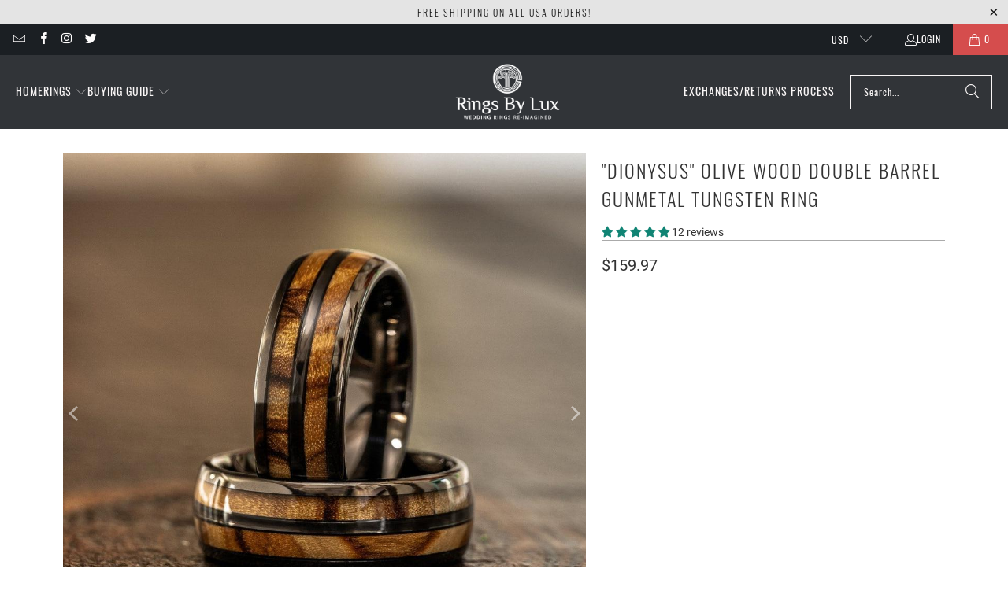

--- FILE ---
content_type: text/html; charset=utf-8
request_url: https://ringsbylux.com/collections/frontpage/products/dionysus-olive-wood-double-barrel-gunmetal-tungsten-ring
body_size: 49001
content:
<!DOCTYPE html>
<html class="no-js no-touch" lang="en">
  <head>
    <meta charset="utf-8">
    <meta http-equiv="cleartype" content="on">
    <meta name="robots" content="index,follow">

    <!-- Mobile Specific Metas -->
    <meta name="HandheldFriendly" content="True">
    <meta name="MobileOptimized" content="320">
    <meta name="viewport" content="width=device-width,initial-scale=1">
    <meta name="theme-color" content="#ffffff">

    
    <title>
      &quot;Dionysus&quot; Olive Wood Double Barrel Gunmetal Tungsten Ring - RBL
    </title>

    
      <meta name="description" content="Two strips of beautiful olive wood precisely laid in a bulletproof tungsten carbide ring, finished in a gunmetal finish.  This ring has the wow factor!      Why Choose Us for Your Wood Wedding Ring? - Very Customer Friendly Business- No wear restrictions like the competition.- We have a charitable mission- We have over"/>
    

    <link rel="preconnect" href="https://fonts.shopifycdn.com" />
    <link rel="preconnect" href="https://cdn.shopify.com" />
    <link rel="preconnect" href="https://cdn.shopifycloud.com" />

    <link rel="dns-prefetch" href="https://v.shopify.com" />
    <link rel="dns-prefetch" href="https://www.youtube.com" />
    <link rel="dns-prefetch" href="https://vimeo.com" />

    <link href="//ringsbylux.com/cdn/shop/t/28/assets/jquery.min.js?v=147293088974801289311733898314" as="script" rel="preload">

    <!-- Stylesheet for Fancybox library -->
    <link rel="stylesheet" href="//ringsbylux.com/cdn/shop/t/28/assets/fancybox.css?v=19278034316635137701733898314" type="text/css" media="all" defer>

    <!-- Stylesheets for Turbo -->
    <link href="//ringsbylux.com/cdn/shop/t/28/assets/styles.css?v=36329999730031309531733898744" rel="stylesheet" type="text/css" media="all" />

    <!-- Icons -->
    
      <link rel="shortcut icon" type="image/x-icon" href="//ringsbylux.com/cdn/shop/files/favicon_180x180.jpg?v=1617808344">
      <link rel="apple-touch-icon" href="//ringsbylux.com/cdn/shop/files/favicon_180x180.jpg?v=1617808344"/>
      <link rel="apple-touch-icon" sizes="57x57" href="//ringsbylux.com/cdn/shop/files/favicon_57x57.jpg?v=1617808344"/>
      <link rel="apple-touch-icon" sizes="60x60" href="//ringsbylux.com/cdn/shop/files/favicon_60x60.jpg?v=1617808344"/>
      <link rel="apple-touch-icon" sizes="72x72" href="//ringsbylux.com/cdn/shop/files/favicon_72x72.jpg?v=1617808344"/>
      <link rel="apple-touch-icon" sizes="76x76" href="//ringsbylux.com/cdn/shop/files/favicon_76x76.jpg?v=1617808344"/>
      <link rel="apple-touch-icon" sizes="114x114" href="//ringsbylux.com/cdn/shop/files/favicon_114x114.jpg?v=1617808344"/>
      <link rel="apple-touch-icon" sizes="180x180" href="//ringsbylux.com/cdn/shop/files/favicon_180x180.jpg?v=1617808344"/>
      <link rel="apple-touch-icon" sizes="228x228" href="//ringsbylux.com/cdn/shop/files/favicon_228x228.jpg?v=1617808344"/>
    
    <link rel="canonical" href="https://ringsbylux.com/products/dionysus-olive-wood-double-barrel-gunmetal-tungsten-ring"/>

    

    
      <script type="text/javascript" src="/services/javascripts/currencies.js" data-no-instant></script>
    

    
      <script src="//ringsbylux.com/cdn/shop/t/28/assets/currencies.js?v=1648699478663843391733898314" defer></script>
    

    
    <script>
      window.PXUTheme = window.PXUTheme || {};
      window.PXUTheme.version = '9.5.0';
      window.PXUTheme.name = 'Turbo';
    </script>
    


    
<template id="price-ui"><span class="price " data-price></span><span class="compare-at-price" data-compare-at-price></span><span class="unit-pricing" data-unit-pricing></span></template>
    <template id="price-ui-badge"><div class="price-ui-badge__sticker price-ui-badge__sticker--">
    <span class="price-ui-badge__sticker-text" data-badge></span>
  </div></template>
    
    <template id="price-ui__price"><span class="money" data-price></span></template>
    <template id="price-ui__price-range"><span class="price-min" data-price-min><span class="money" data-price></span></span> - <span class="price-max" data-price-max><span class="money" data-price></span></span></template>
    <template id="price-ui__unit-pricing"><span class="unit-quantity" data-unit-quantity></span> | <span class="unit-price" data-unit-price><span class="money" data-price></span></span> / <span class="unit-measurement" data-unit-measurement></span></template>
    <template id="price-ui-badge__percent-savings-range">Save up to <span data-price-percent></span>%</template>
    <template id="price-ui-badge__percent-savings">Save <span data-price-percent></span>%</template>
    <template id="price-ui-badge__price-savings-range">Save up to <span class="money" data-price></span></template>
    <template id="price-ui-badge__price-savings">Save <span class="money" data-price></span></template>
    <template id="price-ui-badge__on-sale">Sale</template>
    <template id="price-ui-badge__sold-out">Sold out</template>
    <template id="price-ui-badge__in-stock">In stock</template>
    


    <script>
      
window.PXUTheme = window.PXUTheme || {};


window.PXUTheme.theme_settings = {};
window.PXUTheme.currency = {};
window.PXUTheme.routes = window.PXUTheme.routes || {};


window.PXUTheme.theme_settings.display_tos_checkbox = false;
window.PXUTheme.theme_settings.go_to_checkout = false;
window.PXUTheme.theme_settings.cart_action = "ajax";
window.PXUTheme.theme_settings.cart_shipping_calculator = true;


window.PXUTheme.theme_settings.collection_swatches = false;
window.PXUTheme.theme_settings.collection_secondary_image = true;


window.PXUTheme.currency.show_multiple_currencies = true;
window.PXUTheme.currency.shop_currency = "USD";
window.PXUTheme.currency.default_currency = "USD";
window.PXUTheme.currency.display_format = "money_format";
window.PXUTheme.currency.money_format = "${{amount}}";
window.PXUTheme.currency.money_format_no_currency = "${{amount}}";
window.PXUTheme.currency.money_format_currency = "${{amount}} USD";
window.PXUTheme.currency.native_multi_currency = true;
window.PXUTheme.currency.iso_code = "USD";
window.PXUTheme.currency.symbol = "$";


window.PXUTheme.theme_settings.display_inventory_left = false;
window.PXUTheme.theme_settings.inventory_threshold = 10;
window.PXUTheme.theme_settings.limit_quantity = true;


window.PXUTheme.theme_settings.menu_position = "inline";


window.PXUTheme.theme_settings.newsletter_popup = true;
window.PXUTheme.theme_settings.newsletter_popup_days = "2";
window.PXUTheme.theme_settings.newsletter_popup_mobile = false;
window.PXUTheme.theme_settings.newsletter_popup_seconds = 30;


window.PXUTheme.theme_settings.pagination_type = "load_more";


window.PXUTheme.theme_settings.enable_shopify_collection_badges = true;
window.PXUTheme.theme_settings.quick_shop_thumbnail_position = "bottom-thumbnails";
window.PXUTheme.theme_settings.product_form_style = "radio";
window.PXUTheme.theme_settings.sale_banner_enabled = false;
window.PXUTheme.theme_settings.display_savings = true;
window.PXUTheme.theme_settings.display_sold_out_price = true;
window.PXUTheme.theme_settings.free_text = "Free";
window.PXUTheme.theme_settings.video_looping = false;
window.PXUTheme.theme_settings.quick_shop_style = "inline";
window.PXUTheme.theme_settings.hover_enabled = false;


window.PXUTheme.routes.cart_url = "/cart";
window.PXUTheme.routes.cart_update_url = "/cart/update";
window.PXUTheme.routes.root_url = "/";
window.PXUTheme.routes.search_url = "/search";
window.PXUTheme.routes.all_products_collection_url = "/collections/all";
window.PXUTheme.routes.product_recommendations_url = "/recommendations/products";
window.PXUTheme.routes.predictive_search_url = "/search/suggest";


window.PXUTheme.theme_settings.image_loading_style = "blur-up";


window.PXUTheme.theme_settings.enable_autocomplete = true;


window.PXUTheme.theme_settings.page_dots_enabled = false;
window.PXUTheme.theme_settings.slideshow_arrow_size = "light";


window.PXUTheme.theme_settings.quick_shop_enabled = false;


window.PXUTheme.theme_settings.enable_back_to_top_button = false;


window.PXUTheme.translation = {};


window.PXUTheme.translation.agree_to_terms_warning = "You must agree with the terms and conditions to checkout.";
window.PXUTheme.translation.one_item_left = "item left";
window.PXUTheme.translation.items_left_text = "items left";
window.PXUTheme.translation.cart_savings_text = "Total Savings";
window.PXUTheme.translation.cart_discount_text = "Discount";
window.PXUTheme.translation.cart_subtotal_text = "Subtotal";
window.PXUTheme.translation.cart_remove_text = "Remove";
window.PXUTheme.translation.cart_free_text = "Free";


window.PXUTheme.translation.newsletter_success_text = "Thank you for joining our mailing list!";


window.PXUTheme.translation.notify_email = "Enter your email address...";
window.PXUTheme.translation.notify_email_value = "Translation missing: en.contact.fields.email";
window.PXUTheme.translation.notify_email_send = "Send";
window.PXUTheme.translation.notify_message_first = "Please notify me when ";
window.PXUTheme.translation.notify_message_last = " becomes available - ";
window.PXUTheme.translation.notify_success_text = "Thanks! We will notify you when this product becomes available!";


window.PXUTheme.translation.add_to_cart = "Add to Cart";
window.PXUTheme.translation.coming_soon_text = "Coming Soon";
window.PXUTheme.translation.sold_out_text = "Sold Out";
window.PXUTheme.translation.sale_text = "Sale";
window.PXUTheme.translation.savings_text = "You Save";
window.PXUTheme.translation.percent_off_text = "% off";
window.PXUTheme.translation.from_text = "from";
window.PXUTheme.translation.new_text = "New";
window.PXUTheme.translation.pre_order_text = "Pre-Order";
window.PXUTheme.translation.unavailable_text = "Unavailable";


window.PXUTheme.translation.all_results = "View all results";
window.PXUTheme.translation.no_results = "Sorry, no results!";


window.PXUTheme.media_queries = {};
window.PXUTheme.media_queries.small = window.matchMedia( "(max-width: 480px)" );
window.PXUTheme.media_queries.medium = window.matchMedia( "(max-width: 798px)" );
window.PXUTheme.media_queries.large = window.matchMedia( "(min-width: 799px)" );
window.PXUTheme.media_queries.larger = window.matchMedia( "(min-width: 960px)" );
window.PXUTheme.media_queries.xlarge = window.matchMedia( "(min-width: 1200px)" );
window.PXUTheme.media_queries.ie10 = window.matchMedia( "all and (-ms-high-contrast: none), (-ms-high-contrast: active)" );
window.PXUTheme.media_queries.tablet = window.matchMedia( "only screen and (min-width: 799px) and (max-width: 1024px)" );
window.PXUTheme.media_queries.mobile_and_tablet = window.matchMedia( "(max-width: 1024px)" );

    </script>

    

    
      <script src="//ringsbylux.com/cdn/shop/t/28/assets/instantclick.min.js?v=20092422000980684151733898314" data-no-instant defer></script>

      <script data-no-instant>
        window.addEventListener('DOMContentLoaded', function() {

          function inIframe() {
            try {
              return window.self !== window.top;
            } catch (e) {
              return true;
            }
          }

          if (!inIframe()){
            InstantClick.on('change', function() {

              $('head script[src*="shopify"]').each(function() {
                var script = document.createElement('script');
                script.type = 'text/javascript';
                script.src = $(this).attr('src');

                $('body').append(script);
              });

              $('body').removeClass('fancybox-active');
              $.fancybox.destroy();

              InstantClick.init();

            });
          }
        });
      </script>
    

    <script>
      
    </script>

    <script>window.performance && window.performance.mark && window.performance.mark('shopify.content_for_header.start');</script><meta name="google-site-verification" content="aMXWNIgwKLMP_A08h_CFgnBCVE3Op4mchtrayCHXya0">
<meta id="shopify-digital-wallet" name="shopify-digital-wallet" content="/14457438308/digital_wallets/dialog">
<meta name="shopify-checkout-api-token" content="8942d8979a6746e69825002ed95e2242">
<meta id="in-context-paypal-metadata" data-shop-id="14457438308" data-venmo-supported="true" data-environment="production" data-locale="en_US" data-paypal-v4="true" data-currency="USD">
<link rel="alternate" hreflang="x-default" href="https://ringsbylux.com/products/dionysus-olive-wood-double-barrel-gunmetal-tungsten-ring">
<link rel="alternate" hreflang="en" href="https://ringsbylux.com/products/dionysus-olive-wood-double-barrel-gunmetal-tungsten-ring">
<link rel="alternate" hreflang="en-CA" href="https://ringsbylux.com/en-ca/products/dionysus-olive-wood-double-barrel-gunmetal-tungsten-ring">
<link rel="alternate" hreflang="en-AU" href="https://ringsbylux.com/en-au/products/dionysus-olive-wood-double-barrel-gunmetal-tungsten-ring">
<link rel="alternate" hreflang="en-GB" href="https://ringsbylux.com/en-gb/products/dionysus-olive-wood-double-barrel-gunmetal-tungsten-ring">
<link rel="alternate" type="application/json+oembed" href="https://ringsbylux.com/products/dionysus-olive-wood-double-barrel-gunmetal-tungsten-ring.oembed">
<script async="async" src="/checkouts/internal/preloads.js?locale=en-US"></script>
<link rel="preconnect" href="https://shop.app" crossorigin="anonymous">
<script async="async" src="https://shop.app/checkouts/internal/preloads.js?locale=en-US&shop_id=14457438308" crossorigin="anonymous"></script>
<script id="apple-pay-shop-capabilities" type="application/json">{"shopId":14457438308,"countryCode":"US","currencyCode":"USD","merchantCapabilities":["supports3DS"],"merchantId":"gid:\/\/shopify\/Shop\/14457438308","merchantName":"RBL","requiredBillingContactFields":["postalAddress","email"],"requiredShippingContactFields":["postalAddress","email"],"shippingType":"shipping","supportedNetworks":["visa","masterCard","amex","discover","elo","jcb"],"total":{"type":"pending","label":"RBL","amount":"1.00"},"shopifyPaymentsEnabled":true,"supportsSubscriptions":true}</script>
<script id="shopify-features" type="application/json">{"accessToken":"8942d8979a6746e69825002ed95e2242","betas":["rich-media-storefront-analytics"],"domain":"ringsbylux.com","predictiveSearch":true,"shopId":14457438308,"locale":"en"}</script>
<script>var Shopify = Shopify || {};
Shopify.shop = "lux-wood-rings.myshopify.com";
Shopify.locale = "en";
Shopify.currency = {"active":"USD","rate":"1.0"};
Shopify.country = "US";
Shopify.theme = {"name":"OOTS Updated Turbo 11\/12\/24","id":129992294513,"schema_name":"Turbo","schema_version":"9.5.0","theme_store_id":null,"role":"main"};
Shopify.theme.handle = "null";
Shopify.theme.style = {"id":null,"handle":null};
Shopify.cdnHost = "ringsbylux.com/cdn";
Shopify.routes = Shopify.routes || {};
Shopify.routes.root = "/";</script>
<script type="module">!function(o){(o.Shopify=o.Shopify||{}).modules=!0}(window);</script>
<script>!function(o){function n(){var o=[];function n(){o.push(Array.prototype.slice.apply(arguments))}return n.q=o,n}var t=o.Shopify=o.Shopify||{};t.loadFeatures=n(),t.autoloadFeatures=n()}(window);</script>
<script>
  window.ShopifyPay = window.ShopifyPay || {};
  window.ShopifyPay.apiHost = "shop.app\/pay";
  window.ShopifyPay.redirectState = null;
</script>
<script id="shop-js-analytics" type="application/json">{"pageType":"product"}</script>
<script defer="defer" async type="module" src="//ringsbylux.com/cdn/shopifycloud/shop-js/modules/v2/client.init-shop-cart-sync_BN7fPSNr.en.esm.js"></script>
<script defer="defer" async type="module" src="//ringsbylux.com/cdn/shopifycloud/shop-js/modules/v2/chunk.common_Cbph3Kss.esm.js"></script>
<script defer="defer" async type="module" src="//ringsbylux.com/cdn/shopifycloud/shop-js/modules/v2/chunk.modal_DKumMAJ1.esm.js"></script>
<script type="module">
  await import("//ringsbylux.com/cdn/shopifycloud/shop-js/modules/v2/client.init-shop-cart-sync_BN7fPSNr.en.esm.js");
await import("//ringsbylux.com/cdn/shopifycloud/shop-js/modules/v2/chunk.common_Cbph3Kss.esm.js");
await import("//ringsbylux.com/cdn/shopifycloud/shop-js/modules/v2/chunk.modal_DKumMAJ1.esm.js");

  window.Shopify.SignInWithShop?.initShopCartSync?.({"fedCMEnabled":true,"windoidEnabled":true});

</script>
<script defer="defer" async type="module" src="//ringsbylux.com/cdn/shopifycloud/shop-js/modules/v2/client.payment-terms_BxzfvcZJ.en.esm.js"></script>
<script defer="defer" async type="module" src="//ringsbylux.com/cdn/shopifycloud/shop-js/modules/v2/chunk.common_Cbph3Kss.esm.js"></script>
<script defer="defer" async type="module" src="//ringsbylux.com/cdn/shopifycloud/shop-js/modules/v2/chunk.modal_DKumMAJ1.esm.js"></script>
<script type="module">
  await import("//ringsbylux.com/cdn/shopifycloud/shop-js/modules/v2/client.payment-terms_BxzfvcZJ.en.esm.js");
await import("//ringsbylux.com/cdn/shopifycloud/shop-js/modules/v2/chunk.common_Cbph3Kss.esm.js");
await import("//ringsbylux.com/cdn/shopifycloud/shop-js/modules/v2/chunk.modal_DKumMAJ1.esm.js");

  
</script>
<script>
  window.Shopify = window.Shopify || {};
  if (!window.Shopify.featureAssets) window.Shopify.featureAssets = {};
  window.Shopify.featureAssets['shop-js'] = {"shop-cart-sync":["modules/v2/client.shop-cart-sync_CJVUk8Jm.en.esm.js","modules/v2/chunk.common_Cbph3Kss.esm.js","modules/v2/chunk.modal_DKumMAJ1.esm.js"],"init-fed-cm":["modules/v2/client.init-fed-cm_7Fvt41F4.en.esm.js","modules/v2/chunk.common_Cbph3Kss.esm.js","modules/v2/chunk.modal_DKumMAJ1.esm.js"],"init-shop-email-lookup-coordinator":["modules/v2/client.init-shop-email-lookup-coordinator_Cc088_bR.en.esm.js","modules/v2/chunk.common_Cbph3Kss.esm.js","modules/v2/chunk.modal_DKumMAJ1.esm.js"],"init-windoid":["modules/v2/client.init-windoid_hPopwJRj.en.esm.js","modules/v2/chunk.common_Cbph3Kss.esm.js","modules/v2/chunk.modal_DKumMAJ1.esm.js"],"shop-button":["modules/v2/client.shop-button_B0jaPSNF.en.esm.js","modules/v2/chunk.common_Cbph3Kss.esm.js","modules/v2/chunk.modal_DKumMAJ1.esm.js"],"shop-cash-offers":["modules/v2/client.shop-cash-offers_DPIskqss.en.esm.js","modules/v2/chunk.common_Cbph3Kss.esm.js","modules/v2/chunk.modal_DKumMAJ1.esm.js"],"shop-toast-manager":["modules/v2/client.shop-toast-manager_CK7RT69O.en.esm.js","modules/v2/chunk.common_Cbph3Kss.esm.js","modules/v2/chunk.modal_DKumMAJ1.esm.js"],"init-shop-cart-sync":["modules/v2/client.init-shop-cart-sync_BN7fPSNr.en.esm.js","modules/v2/chunk.common_Cbph3Kss.esm.js","modules/v2/chunk.modal_DKumMAJ1.esm.js"],"init-customer-accounts-sign-up":["modules/v2/client.init-customer-accounts-sign-up_CfPf4CXf.en.esm.js","modules/v2/client.shop-login-button_DeIztwXF.en.esm.js","modules/v2/chunk.common_Cbph3Kss.esm.js","modules/v2/chunk.modal_DKumMAJ1.esm.js"],"pay-button":["modules/v2/client.pay-button_CgIwFSYN.en.esm.js","modules/v2/chunk.common_Cbph3Kss.esm.js","modules/v2/chunk.modal_DKumMAJ1.esm.js"],"init-customer-accounts":["modules/v2/client.init-customer-accounts_DQ3x16JI.en.esm.js","modules/v2/client.shop-login-button_DeIztwXF.en.esm.js","modules/v2/chunk.common_Cbph3Kss.esm.js","modules/v2/chunk.modal_DKumMAJ1.esm.js"],"avatar":["modules/v2/client.avatar_BTnouDA3.en.esm.js"],"init-shop-for-new-customer-accounts":["modules/v2/client.init-shop-for-new-customer-accounts_CsZy_esa.en.esm.js","modules/v2/client.shop-login-button_DeIztwXF.en.esm.js","modules/v2/chunk.common_Cbph3Kss.esm.js","modules/v2/chunk.modal_DKumMAJ1.esm.js"],"shop-follow-button":["modules/v2/client.shop-follow-button_BRMJjgGd.en.esm.js","modules/v2/chunk.common_Cbph3Kss.esm.js","modules/v2/chunk.modal_DKumMAJ1.esm.js"],"checkout-modal":["modules/v2/client.checkout-modal_B9Drz_yf.en.esm.js","modules/v2/chunk.common_Cbph3Kss.esm.js","modules/v2/chunk.modal_DKumMAJ1.esm.js"],"shop-login-button":["modules/v2/client.shop-login-button_DeIztwXF.en.esm.js","modules/v2/chunk.common_Cbph3Kss.esm.js","modules/v2/chunk.modal_DKumMAJ1.esm.js"],"lead-capture":["modules/v2/client.lead-capture_DXYzFM3R.en.esm.js","modules/v2/chunk.common_Cbph3Kss.esm.js","modules/v2/chunk.modal_DKumMAJ1.esm.js"],"shop-login":["modules/v2/client.shop-login_CA5pJqmO.en.esm.js","modules/v2/chunk.common_Cbph3Kss.esm.js","modules/v2/chunk.modal_DKumMAJ1.esm.js"],"payment-terms":["modules/v2/client.payment-terms_BxzfvcZJ.en.esm.js","modules/v2/chunk.common_Cbph3Kss.esm.js","modules/v2/chunk.modal_DKumMAJ1.esm.js"]};
</script>
<script>(function() {
  var isLoaded = false;
  function asyncLoad() {
    if (isLoaded) return;
    isLoaded = true;
    var urls = ["https:\/\/afterpay.crucialcommerceapps.com\/appJS?shop=lux-wood-rings.myshopify.com","https:\/\/cdn.fera.ai\/js\/fera.placeholder.js?shop=lux-wood-rings.myshopify.com","https:\/\/static.klaviyo.com\/onsite\/js\/JjKPqp\/klaviyo.js?company_id=JjKPqp\u0026shop=lux-wood-rings.myshopify.com","\/\/backinstock.useamp.com\/widget\/82346_1767159987.js?category=bis\u0026v=6\u0026shop=lux-wood-rings.myshopify.com"];
    for (var i = 0; i < urls.length; i++) {
      var s = document.createElement('script');
      s.type = 'text/javascript';
      s.async = true;
      s.src = urls[i];
      var x = document.getElementsByTagName('script')[0];
      x.parentNode.insertBefore(s, x);
    }
  };
  if(window.attachEvent) {
    window.attachEvent('onload', asyncLoad);
  } else {
    window.addEventListener('load', asyncLoad, false);
  }
})();</script>
<script id="__st">var __st={"a":14457438308,"offset":-18000,"reqid":"5ba21d8d-01f3-426a-9f27-8d0927fcedc1-1770152055","pageurl":"ringsbylux.com\/collections\/frontpage\/products\/dionysus-olive-wood-double-barrel-gunmetal-tungsten-ring","u":"c75a4f88c7d7","p":"product","rtyp":"product","rid":4500334542961};</script>
<script>window.ShopifyPaypalV4VisibilityTracking = true;</script>
<script id="captcha-bootstrap">!function(){'use strict';const t='contact',e='account',n='new_comment',o=[[t,t],['blogs',n],['comments',n],[t,'customer']],c=[[e,'customer_login'],[e,'guest_login'],[e,'recover_customer_password'],[e,'create_customer']],r=t=>t.map((([t,e])=>`form[action*='/${t}']:not([data-nocaptcha='true']) input[name='form_type'][value='${e}']`)).join(','),a=t=>()=>t?[...document.querySelectorAll(t)].map((t=>t.form)):[];function s(){const t=[...o],e=r(t);return a(e)}const i='password',u='form_key',d=['recaptcha-v3-token','g-recaptcha-response','h-captcha-response',i],f=()=>{try{return window.sessionStorage}catch{return}},m='__shopify_v',_=t=>t.elements[u];function p(t,e,n=!1){try{const o=window.sessionStorage,c=JSON.parse(o.getItem(e)),{data:r}=function(t){const{data:e,action:n}=t;return t[m]||n?{data:e,action:n}:{data:t,action:n}}(c);for(const[e,n]of Object.entries(r))t.elements[e]&&(t.elements[e].value=n);n&&o.removeItem(e)}catch(o){console.error('form repopulation failed',{error:o})}}const l='form_type',E='cptcha';function T(t){t.dataset[E]=!0}const w=window,h=w.document,L='Shopify',v='ce_forms',y='captcha';let A=!1;((t,e)=>{const n=(g='f06e6c50-85a8-45c8-87d0-21a2b65856fe',I='https://cdn.shopify.com/shopifycloud/storefront-forms-hcaptcha/ce_storefront_forms_captcha_hcaptcha.v1.5.2.iife.js',D={infoText:'Protected by hCaptcha',privacyText:'Privacy',termsText:'Terms'},(t,e,n)=>{const o=w[L][v],c=o.bindForm;if(c)return c(t,g,e,D).then(n);var r;o.q.push([[t,g,e,D],n]),r=I,A||(h.body.append(Object.assign(h.createElement('script'),{id:'captcha-provider',async:!0,src:r})),A=!0)});var g,I,D;w[L]=w[L]||{},w[L][v]=w[L][v]||{},w[L][v].q=[],w[L][y]=w[L][y]||{},w[L][y].protect=function(t,e){n(t,void 0,e),T(t)},Object.freeze(w[L][y]),function(t,e,n,w,h,L){const[v,y,A,g]=function(t,e,n){const i=e?o:[],u=t?c:[],d=[...i,...u],f=r(d),m=r(i),_=r(d.filter((([t,e])=>n.includes(e))));return[a(f),a(m),a(_),s()]}(w,h,L),I=t=>{const e=t.target;return e instanceof HTMLFormElement?e:e&&e.form},D=t=>v().includes(t);t.addEventListener('submit',(t=>{const e=I(t);if(!e)return;const n=D(e)&&!e.dataset.hcaptchaBound&&!e.dataset.recaptchaBound,o=_(e),c=g().includes(e)&&(!o||!o.value);(n||c)&&t.preventDefault(),c&&!n&&(function(t){try{if(!f())return;!function(t){const e=f();if(!e)return;const n=_(t);if(!n)return;const o=n.value;o&&e.removeItem(o)}(t);const e=Array.from(Array(32),(()=>Math.random().toString(36)[2])).join('');!function(t,e){_(t)||t.append(Object.assign(document.createElement('input'),{type:'hidden',name:u})),t.elements[u].value=e}(t,e),function(t,e){const n=f();if(!n)return;const o=[...t.querySelectorAll(`input[type='${i}']`)].map((({name:t})=>t)),c=[...d,...o],r={};for(const[a,s]of new FormData(t).entries())c.includes(a)||(r[a]=s);n.setItem(e,JSON.stringify({[m]:1,action:t.action,data:r}))}(t,e)}catch(e){console.error('failed to persist form',e)}}(e),e.submit())}));const S=(t,e)=>{t&&!t.dataset[E]&&(n(t,e.some((e=>e===t))),T(t))};for(const o of['focusin','change'])t.addEventListener(o,(t=>{const e=I(t);D(e)&&S(e,y())}));const B=e.get('form_key'),M=e.get(l),P=B&&M;t.addEventListener('DOMContentLoaded',(()=>{const t=y();if(P)for(const e of t)e.elements[l].value===M&&p(e,B);[...new Set([...A(),...v().filter((t=>'true'===t.dataset.shopifyCaptcha))])].forEach((e=>S(e,t)))}))}(h,new URLSearchParams(w.location.search),n,t,e,['guest_login'])})(!0,!0)}();</script>
<script integrity="sha256-4kQ18oKyAcykRKYeNunJcIwy7WH5gtpwJnB7kiuLZ1E=" data-source-attribution="shopify.loadfeatures" defer="defer" src="//ringsbylux.com/cdn/shopifycloud/storefront/assets/storefront/load_feature-a0a9edcb.js" crossorigin="anonymous"></script>
<script crossorigin="anonymous" defer="defer" src="//ringsbylux.com/cdn/shopifycloud/storefront/assets/shopify_pay/storefront-65b4c6d7.js?v=20250812"></script>
<script data-source-attribution="shopify.dynamic_checkout.dynamic.init">var Shopify=Shopify||{};Shopify.PaymentButton=Shopify.PaymentButton||{isStorefrontPortableWallets:!0,init:function(){window.Shopify.PaymentButton.init=function(){};var t=document.createElement("script");t.src="https://ringsbylux.com/cdn/shopifycloud/portable-wallets/latest/portable-wallets.en.js",t.type="module",document.head.appendChild(t)}};
</script>
<script data-source-attribution="shopify.dynamic_checkout.buyer_consent">
  function portableWalletsHideBuyerConsent(e){var t=document.getElementById("shopify-buyer-consent"),n=document.getElementById("shopify-subscription-policy-button");t&&n&&(t.classList.add("hidden"),t.setAttribute("aria-hidden","true"),n.removeEventListener("click",e))}function portableWalletsShowBuyerConsent(e){var t=document.getElementById("shopify-buyer-consent"),n=document.getElementById("shopify-subscription-policy-button");t&&n&&(t.classList.remove("hidden"),t.removeAttribute("aria-hidden"),n.addEventListener("click",e))}window.Shopify?.PaymentButton&&(window.Shopify.PaymentButton.hideBuyerConsent=portableWalletsHideBuyerConsent,window.Shopify.PaymentButton.showBuyerConsent=portableWalletsShowBuyerConsent);
</script>
<script>
  function portableWalletsCleanup(e){e&&e.src&&console.error("Failed to load portable wallets script "+e.src);var t=document.querySelectorAll("shopify-accelerated-checkout .shopify-payment-button__skeleton, shopify-accelerated-checkout-cart .wallet-cart-button__skeleton"),e=document.getElementById("shopify-buyer-consent");for(let e=0;e<t.length;e++)t[e].remove();e&&e.remove()}function portableWalletsNotLoadedAsModule(e){e instanceof ErrorEvent&&"string"==typeof e.message&&e.message.includes("import.meta")&&"string"==typeof e.filename&&e.filename.includes("portable-wallets")&&(window.removeEventListener("error",portableWalletsNotLoadedAsModule),window.Shopify.PaymentButton.failedToLoad=e,"loading"===document.readyState?document.addEventListener("DOMContentLoaded",window.Shopify.PaymentButton.init):window.Shopify.PaymentButton.init())}window.addEventListener("error",portableWalletsNotLoadedAsModule);
</script>

<script type="module" src="https://ringsbylux.com/cdn/shopifycloud/portable-wallets/latest/portable-wallets.en.js" onError="portableWalletsCleanup(this)" crossorigin="anonymous"></script>
<script nomodule>
  document.addEventListener("DOMContentLoaded", portableWalletsCleanup);
</script>

<script id='scb4127' type='text/javascript' async='' src='https://ringsbylux.com/cdn/shopifycloud/privacy-banner/storefront-banner.js'></script><link id="shopify-accelerated-checkout-styles" rel="stylesheet" media="screen" href="https://ringsbylux.com/cdn/shopifycloud/portable-wallets/latest/accelerated-checkout-backwards-compat.css" crossorigin="anonymous">
<style id="shopify-accelerated-checkout-cart">
        #shopify-buyer-consent {
  margin-top: 1em;
  display: inline-block;
  width: 100%;
}

#shopify-buyer-consent.hidden {
  display: none;
}

#shopify-subscription-policy-button {
  background: none;
  border: none;
  padding: 0;
  text-decoration: underline;
  font-size: inherit;
  cursor: pointer;
}

#shopify-subscription-policy-button::before {
  box-shadow: none;
}

      </style>

<script>window.performance && window.performance.mark && window.performance.mark('shopify.content_for_header.end');</script>

    

<meta name="author" content="RBL">
<meta property="og:url" content="https://ringsbylux.com/products/dionysus-olive-wood-double-barrel-gunmetal-tungsten-ring">
<meta property="og:site_name" content="RBL">




  <meta property="og:type" content="product">
  <meta property="og:title" content="&quot;Dionysus&quot;  Olive Wood Double Barrel Gunmetal Tungsten Ring">
  
    
      <meta property="og:image" content="https://ringsbylux.com/cdn/shop/products/damascussteelrings_19of19_600x.jpg?v=1706548791">
      <meta property="og:image:secure_url" content="https://ringsbylux.com/cdn/shop/products/damascussteelrings_19of19_600x.jpg?v=1706548791">
      
      <meta property="og:image:width" content="1000">
      <meta property="og:image:height" content="1000">
    
      <meta property="og:image" content="https://ringsbylux.com/cdn/shop/products/Lux00920_600x.jpg?v=1706548791">
      <meta property="og:image:secure_url" content="https://ringsbylux.com/cdn/shop/products/Lux00920_600x.jpg?v=1706548791">
      
      <meta property="og:image:width" content="1000">
      <meta property="og:image:height" content="1000">
    
      <meta property="og:image" content="https://ringsbylux.com/cdn/shop/products/woodweddingrings_woodringsantlerrings_4of10_600x.jpg?v=1668273836">
      <meta property="og:image:secure_url" content="https://ringsbylux.com/cdn/shop/products/woodweddingrings_woodringsantlerrings_4of10_600x.jpg?v=1668273836">
      
      <meta property="og:image:width" content="1000">
      <meta property="og:image:height" content="1000">
    
  
  <meta property="product:price:amount" content="159.97">
  <meta property="product:price:currency" content="USD">



  <meta property="og:description" content="Two strips of beautiful olive wood precisely laid in a bulletproof tungsten carbide ring, finished in a gunmetal finish.  This ring has the wow factor!      Why Choose Us for Your Wood Wedding Ring? - Very Customer Friendly Business- No wear restrictions like the competition.- We have a charitable mission- We have over">




  <meta name="twitter:site" content="@ringsbylux?lang=en">

<meta name="twitter:card" content="summary">

  <meta name="twitter:title" content="&quot;Dionysus&quot;  Olive Wood Double Barrel Gunmetal Tungsten Ring">
  <meta name="twitter:description" content="Two strips of beautiful olive wood precisely laid in a bulletproof tungsten carbide ring, finished in a gunmetal finish.  This ring has the wow factor!      Why Choose Us for Your Wood Wedding Ring? - Very Customer Friendly Business- No wear restrictions like the competition.- We have a charitable mission- We have over 5,000 reviews of 5*- We promise to take the stress out of wedding planning Ring SizingOur rings are based on comfort fit sizing. We recommended having your ring finger measured at least twice to make sure that you get the appropriate size. In the case of the wrong size ring, we will do our best to make it right, but there will be a small shipping charge to make the exchange.  Also, please keep in mind that ring sizing is more art than science.  Any given finger may be able to comfortably span">
  <meta name="twitter:image" content="https://ringsbylux.com/cdn/shop/products/damascussteelrings_19of19_240x.jpg?v=1706548791">
  <meta name="twitter:image:width" content="240">
  <meta name="twitter:image:height" content="240">
  <meta name="twitter:image:alt" content="&quot;Dionysus&quot; Olive Wood Double Barrel Gunmetal Tungsten Ring-Rings By Lux">



    <link rel="prev" href="/collections/frontpage/products/dionysus-koa-x-blue-green-opal-silver-tungsten-ring">
    <link rel="next" href="/collections/frontpage/products/black-hammered-poseidon-steel-ring-full-polish">
  <!-- BEGIN app block: shopify://apps/klaviyo-email-marketing-sms/blocks/klaviyo-onsite-embed/2632fe16-c075-4321-a88b-50b567f42507 -->















  <script>
    window.klaviyoReviewsProductDesignMode = false
  </script>







<!-- END app block --><!-- BEGIN app block: shopify://apps/judge-me-reviews/blocks/judgeme_core/61ccd3b1-a9f2-4160-9fe9-4fec8413e5d8 --><!-- Start of Judge.me Core -->






<link rel="dns-prefetch" href="https://cdnwidget.judge.me">
<link rel="dns-prefetch" href="https://cdn.judge.me">
<link rel="dns-prefetch" href="https://cdn1.judge.me">
<link rel="dns-prefetch" href="https://api.judge.me">

<script data-cfasync='false' class='jdgm-settings-script'>window.jdgmSettings={"pagination":5,"disable_web_reviews":true,"badge_no_review_text":"No reviews","badge_n_reviews_text":"{{ n }} review/reviews","hide_badge_preview_if_no_reviews":true,"badge_hide_text":false,"enforce_center_preview_badge":false,"widget_title":"Customer Reviews","widget_open_form_text":"Write a review","widget_close_form_text":"Cancel review","widget_refresh_page_text":"Refresh page","widget_summary_text":"Based on {{ number_of_reviews }} review/reviews","widget_no_review_text":"Be the first to write a review","widget_name_field_text":"Display name","widget_verified_name_field_text":"Verified Name (public)","widget_name_placeholder_text":"Display name","widget_required_field_error_text":"This field is required.","widget_email_field_text":"Email address","widget_verified_email_field_text":"Verified Email (private, can not be edited)","widget_email_placeholder_text":"Your email address","widget_email_field_error_text":"Please enter a valid email address.","widget_rating_field_text":"Rating","widget_review_title_field_text":"Review Title","widget_review_title_placeholder_text":"Give your review a title","widget_review_body_field_text":"Review content","widget_review_body_placeholder_text":"Start writing here...","widget_pictures_field_text":"Picture/Video (optional)","widget_submit_review_text":"Submit Review","widget_submit_verified_review_text":"Submit Verified Review","widget_submit_success_msg_with_auto_publish":"Thank you! Please refresh the page in a few moments to see your review. You can remove or edit your review by logging into \u003ca href='https://judge.me/login' target='_blank' rel='nofollow noopener'\u003eJudge.me\u003c/a\u003e","widget_submit_success_msg_no_auto_publish":"Thank you! Your review will be published as soon as it is approved by the shop admin. You can remove or edit your review by logging into \u003ca href='https://judge.me/login' target='_blank' rel='nofollow noopener'\u003eJudge.me\u003c/a\u003e","widget_show_default_reviews_out_of_total_text":"Showing {{ n_reviews_shown }} out of {{ n_reviews }} reviews.","widget_show_all_link_text":"Show all","widget_show_less_link_text":"Show less","widget_author_said_text":"{{ reviewer_name }} said:","widget_days_text":"{{ n }} days ago","widget_weeks_text":"{{ n }} week/weeks ago","widget_months_text":"{{ n }} month/months ago","widget_years_text":"{{ n }} year/years ago","widget_yesterday_text":"Yesterday","widget_today_text":"Today","widget_replied_text":"\u003e\u003e {{ shop_name }} replied:","widget_read_more_text":"Read more","widget_reviewer_name_as_initial":"","widget_rating_filter_color":"","widget_rating_filter_see_all_text":"See all reviews","widget_sorting_most_recent_text":"Most Recent","widget_sorting_highest_rating_text":"Highest Rating","widget_sorting_lowest_rating_text":"Lowest Rating","widget_sorting_with_pictures_text":"Only Pictures","widget_sorting_most_helpful_text":"Most Helpful","widget_open_question_form_text":"Ask a question","widget_reviews_subtab_text":"Reviews","widget_questions_subtab_text":"Questions","widget_question_label_text":"Question","widget_answer_label_text":"Answer","widget_question_placeholder_text":"Write your question here","widget_submit_question_text":"Submit Question","widget_question_submit_success_text":"Thank you for your question! We will notify you once it gets answered.","verified_badge_text":"Verified","verified_badge_bg_color":"","verified_badge_text_color":"","verified_badge_placement":"left-of-reviewer-name","widget_review_max_height":"","widget_hide_border":false,"widget_social_share":true,"widget_thumb":false,"widget_review_location_show":false,"widget_location_format":"country_iso_code","all_reviews_include_out_of_store_products":true,"all_reviews_out_of_store_text":"(out of store)","all_reviews_pagination":100,"all_reviews_product_name_prefix_text":"about","enable_review_pictures":true,"enable_question_anwser":false,"widget_theme":"","review_date_format":"mm/dd/yyyy","default_sort_method":"highest-rating","widget_product_reviews_subtab_text":"Product Reviews","widget_shop_reviews_subtab_text":"Shop Reviews","widget_other_products_reviews_text":"Reviews for other products","widget_store_reviews_subtab_text":"Store reviews","widget_no_store_reviews_text":"This store hasn't received any reviews yet","widget_web_restriction_product_reviews_text":"This product hasn't received any reviews yet","widget_no_items_text":"No items found","widget_show_more_text":"Show more","widget_write_a_store_review_text":"Write a Store Review","widget_other_languages_heading":"Reviews in Other Languages","widget_translate_review_text":"Translate review to {{ language }}","widget_translating_review_text":"Translating...","widget_show_original_translation_text":"Show original ({{ language }})","widget_translate_review_failed_text":"Review couldn't be translated.","widget_translate_review_retry_text":"Retry","widget_translate_review_try_again_later_text":"Try again later","show_product_url_for_grouped_product":false,"widget_sorting_pictures_first_text":"Pictures First","show_pictures_on_all_rev_page_mobile":true,"show_pictures_on_all_rev_page_desktop":true,"floating_tab_hide_mobile_install_preference":false,"floating_tab_button_name":"★ Reviews","floating_tab_title":"Let customers speak for us","floating_tab_button_color":"","floating_tab_button_background_color":"","floating_tab_url":"","floating_tab_url_enabled":false,"floating_tab_tab_style":"text","all_reviews_text_badge_text":"Customers rate us {{ shop.metafields.judgeme.all_reviews_rating | round: 1 }}/5 based on {{ shop.metafields.judgeme.all_reviews_count }} reviews.","all_reviews_text_badge_text_branded_style":"{{ shop.metafields.judgeme.all_reviews_rating | round: 1 }} out of 5 stars based on {{ shop.metafields.judgeme.all_reviews_count }} reviews","is_all_reviews_text_badge_a_link":false,"show_stars_for_all_reviews_text_badge":false,"all_reviews_text_badge_url":"","all_reviews_text_style":"text","all_reviews_text_color_style":"judgeme_brand_color","all_reviews_text_color":"#108474","all_reviews_text_show_jm_brand":true,"featured_carousel_show_header":true,"featured_carousel_title":"Let customers speak for us","testimonials_carousel_title":"Customers are saying","videos_carousel_title":"Real customer stories","cards_carousel_title":"Customers are saying","featured_carousel_count_text":"from {{ n }} reviews","featured_carousel_add_link_to_all_reviews_page":false,"featured_carousel_url":"","featured_carousel_show_images":true,"featured_carousel_autoslide_interval":5,"featured_carousel_arrows_on_the_sides":false,"featured_carousel_height":250,"featured_carousel_width":80,"featured_carousel_image_size":0,"featured_carousel_image_height":250,"featured_carousel_arrow_color":"#eeeeee","verified_count_badge_style":"vintage","verified_count_badge_orientation":"horizontal","verified_count_badge_color_style":"judgeme_brand_color","verified_count_badge_color":"#108474","is_verified_count_badge_a_link":false,"verified_count_badge_url":"","verified_count_badge_show_jm_brand":true,"widget_rating_preset_default":5,"widget_first_sub_tab":"product-reviews","widget_show_histogram":true,"widget_histogram_use_custom_color":false,"widget_pagination_use_custom_color":false,"widget_star_use_custom_color":false,"widget_verified_badge_use_custom_color":false,"widget_write_review_use_custom_color":false,"picture_reminder_submit_button":"Upload Pictures","enable_review_videos":true,"mute_video_by_default":true,"widget_sorting_videos_first_text":"Videos First","widget_review_pending_text":"Pending","featured_carousel_items_for_large_screen":3,"social_share_options_order":"Facebook,Twitter","remove_microdata_snippet":true,"disable_json_ld":false,"enable_json_ld_products":false,"preview_badge_show_question_text":false,"preview_badge_no_question_text":"No questions","preview_badge_n_question_text":"{{ number_of_questions }} question/questions","qa_badge_show_icon":false,"qa_badge_position":"same-row","remove_judgeme_branding":false,"widget_add_search_bar":false,"widget_search_bar_placeholder":"Search","widget_sorting_verified_only_text":"Verified only","featured_carousel_theme":"default","featured_carousel_show_rating":true,"featured_carousel_show_title":true,"featured_carousel_show_body":true,"featured_carousel_show_date":false,"featured_carousel_show_reviewer":true,"featured_carousel_show_product":false,"featured_carousel_header_background_color":"#108474","featured_carousel_header_text_color":"#ffffff","featured_carousel_name_product_separator":"reviewed","featured_carousel_full_star_background":"#108474","featured_carousel_empty_star_background":"#dadada","featured_carousel_vertical_theme_background":"#f9fafb","featured_carousel_verified_badge_enable":false,"featured_carousel_verified_badge_color":"#108474","featured_carousel_border_style":"round","featured_carousel_review_line_length_limit":3,"featured_carousel_more_reviews_button_text":"Read more reviews","featured_carousel_view_product_button_text":"View product","all_reviews_page_load_reviews_on":"scroll","all_reviews_page_load_more_text":"Load More Reviews","disable_fb_tab_reviews":false,"enable_ajax_cdn_cache":false,"widget_public_name_text":"displayed publicly like","default_reviewer_name":"John Smith","default_reviewer_name_has_non_latin":true,"widget_reviewer_anonymous":"Anonymous","medals_widget_title":"Judge.me Review Medals","medals_widget_background_color":"#f9fafb","medals_widget_position":"footer_all_pages","medals_widget_border_color":"#f9fafb","medals_widget_verified_text_position":"left","medals_widget_use_monochromatic_version":false,"medals_widget_elements_color":"#108474","show_reviewer_avatar":true,"widget_invalid_yt_video_url_error_text":"Not a YouTube video URL","widget_max_length_field_error_text":"Please enter no more than {0} characters.","widget_show_country_flag":false,"widget_show_collected_via_shop_app":true,"widget_verified_by_shop_badge_style":"light","widget_verified_by_shop_text":"Verified by Shop","widget_show_photo_gallery":true,"widget_load_with_code_splitting":true,"widget_ugc_install_preference":false,"widget_ugc_title":"Made by us, Shared by you","widget_ugc_subtitle":"Tag us to see your picture featured in our page","widget_ugc_arrows_color":"#ffffff","widget_ugc_primary_button_text":"Buy Now","widget_ugc_primary_button_background_color":"#108474","widget_ugc_primary_button_text_color":"#ffffff","widget_ugc_primary_button_border_width":"0","widget_ugc_primary_button_border_style":"none","widget_ugc_primary_button_border_color":"#108474","widget_ugc_primary_button_border_radius":"25","widget_ugc_secondary_button_text":"Load More","widget_ugc_secondary_button_background_color":"#ffffff","widget_ugc_secondary_button_text_color":"#108474","widget_ugc_secondary_button_border_width":"2","widget_ugc_secondary_button_border_style":"solid","widget_ugc_secondary_button_border_color":"#108474","widget_ugc_secondary_button_border_radius":"25","widget_ugc_reviews_button_text":"View Reviews","widget_ugc_reviews_button_background_color":"#ffffff","widget_ugc_reviews_button_text_color":"#108474","widget_ugc_reviews_button_border_width":"2","widget_ugc_reviews_button_border_style":"solid","widget_ugc_reviews_button_border_color":"#108474","widget_ugc_reviews_button_border_radius":"25","widget_ugc_reviews_button_link_to":"judgeme-reviews-page","widget_ugc_show_post_date":true,"widget_ugc_max_width":"800","widget_rating_metafield_value_type":true,"widget_primary_color":"#108474","widget_enable_secondary_color":false,"widget_secondary_color":"#edf5f5","widget_summary_average_rating_text":"{{ average_rating }} out of 5","widget_media_grid_title":"Customer photos \u0026 videos","widget_media_grid_see_more_text":"See more","widget_round_style":false,"widget_show_product_medals":true,"widget_verified_by_judgeme_text":"Verified by Judge.me","widget_show_store_medals":true,"widget_verified_by_judgeme_text_in_store_medals":"Verified by Judge.me","widget_media_field_exceed_quantity_message":"Sorry, we can only accept {{ max_media }} for one review.","widget_media_field_exceed_limit_message":"{{ file_name }} is too large, please select a {{ media_type }} less than {{ size_limit }}MB.","widget_review_submitted_text":"Review Submitted!","widget_question_submitted_text":"Question Submitted!","widget_close_form_text_question":"Cancel","widget_write_your_answer_here_text":"Write your answer here","widget_enabled_branded_link":true,"widget_show_collected_by_judgeme":true,"widget_reviewer_name_color":"","widget_write_review_text_color":"","widget_write_review_bg_color":"","widget_collected_by_judgeme_text":"collected by Judge.me","widget_pagination_type":"standard","widget_load_more_text":"Load More","widget_load_more_color":"#108474","widget_full_review_text":"Full Review","widget_read_more_reviews_text":"Read More Reviews","widget_read_questions_text":"Read Questions","widget_questions_and_answers_text":"Questions \u0026 Answers","widget_verified_by_text":"Verified by","widget_verified_text":"Verified","widget_number_of_reviews_text":"{{ number_of_reviews }} reviews","widget_back_button_text":"Back","widget_next_button_text":"Next","widget_custom_forms_filter_button":"Filters","custom_forms_style":"vertical","widget_show_review_information":false,"how_reviews_are_collected":"How reviews are collected?","widget_show_review_keywords":false,"widget_gdpr_statement":"How we use your data: We'll only contact you about the review you left, and only if necessary. By submitting your review, you agree to Judge.me's \u003ca href='https://judge.me/terms' target='_blank' rel='nofollow noopener'\u003eterms\u003c/a\u003e, \u003ca href='https://judge.me/privacy' target='_blank' rel='nofollow noopener'\u003eprivacy\u003c/a\u003e and \u003ca href='https://judge.me/content-policy' target='_blank' rel='nofollow noopener'\u003econtent\u003c/a\u003e policies.","widget_multilingual_sorting_enabled":false,"widget_translate_review_content_enabled":false,"widget_translate_review_content_method":"manual","popup_widget_review_selection":"automatically_with_pictures","popup_widget_round_border_style":true,"popup_widget_show_title":true,"popup_widget_show_body":true,"popup_widget_show_reviewer":false,"popup_widget_show_product":true,"popup_widget_show_pictures":true,"popup_widget_use_review_picture":true,"popup_widget_show_on_home_page":true,"popup_widget_show_on_product_page":true,"popup_widget_show_on_collection_page":true,"popup_widget_show_on_cart_page":true,"popup_widget_position":"bottom_left","popup_widget_first_review_delay":5,"popup_widget_duration":5,"popup_widget_interval":5,"popup_widget_review_count":5,"popup_widget_hide_on_mobile":true,"review_snippet_widget_round_border_style":true,"review_snippet_widget_card_color":"#FFFFFF","review_snippet_widget_slider_arrows_background_color":"#FFFFFF","review_snippet_widget_slider_arrows_color":"#000000","review_snippet_widget_star_color":"#108474","show_product_variant":false,"all_reviews_product_variant_label_text":"Variant: ","widget_show_verified_branding":false,"widget_ai_summary_title":"Customers say","widget_ai_summary_disclaimer":"AI-powered review summary based on recent customer reviews","widget_show_ai_summary":false,"widget_show_ai_summary_bg":false,"widget_show_review_title_input":true,"redirect_reviewers_invited_via_email":"review_widget","request_store_review_after_product_review":false,"request_review_other_products_in_order":false,"review_form_color_scheme":"default","review_form_corner_style":"square","review_form_star_color":{},"review_form_text_color":"#333333","review_form_background_color":"#ffffff","review_form_field_background_color":"#fafafa","review_form_button_color":{},"review_form_button_text_color":"#ffffff","review_form_modal_overlay_color":"#000000","review_content_screen_title_text":"How would you rate this product?","review_content_introduction_text":"We would love it if you would share a bit about your experience.","store_review_form_title_text":"How would you rate this store?","store_review_form_introduction_text":"We would love it if you would share a bit about your experience.","show_review_guidance_text":true,"one_star_review_guidance_text":"Poor","five_star_review_guidance_text":"Great","customer_information_screen_title_text":"About you","customer_information_introduction_text":"Please tell us more about you.","custom_questions_screen_title_text":"Your experience in more detail","custom_questions_introduction_text":"Here are a few questions to help us understand more about your experience.","review_submitted_screen_title_text":"Thanks for your review!","review_submitted_screen_thank_you_text":"We are processing it and it will appear on the store soon.","review_submitted_screen_email_verification_text":"Please confirm your email by clicking the link we just sent you. This helps us keep reviews authentic.","review_submitted_request_store_review_text":"Would you like to share your experience of shopping with us?","review_submitted_review_other_products_text":"Would you like to review these products?","store_review_screen_title_text":"Would you like to share your experience of shopping with us?","store_review_introduction_text":"We value your feedback and use it to improve. Please share any thoughts or suggestions you have.","reviewer_media_screen_title_picture_text":"Share a picture","reviewer_media_introduction_picture_text":"Upload a photo to support your review.","reviewer_media_screen_title_video_text":"Share a video","reviewer_media_introduction_video_text":"Upload a video to support your review.","reviewer_media_screen_title_picture_or_video_text":"Share a picture or video","reviewer_media_introduction_picture_or_video_text":"Upload a photo or video to support your review.","reviewer_media_youtube_url_text":"Paste your Youtube URL here","advanced_settings_next_step_button_text":"Next","advanced_settings_close_review_button_text":"Close","modal_write_review_flow":false,"write_review_flow_required_text":"Required","write_review_flow_privacy_message_text":"We respect your privacy.","write_review_flow_anonymous_text":"Post review as anonymous","write_review_flow_visibility_text":"This won't be visible to other customers.","write_review_flow_multiple_selection_help_text":"Select as many as you like","write_review_flow_single_selection_help_text":"Select one option","write_review_flow_required_field_error_text":"This field is required","write_review_flow_invalid_email_error_text":"Please enter a valid email address","write_review_flow_max_length_error_text":"Max. {{ max_length }} characters.","write_review_flow_media_upload_text":"\u003cb\u003eClick to upload\u003c/b\u003e or drag and drop","write_review_flow_gdpr_statement":"We'll only contact you about your review if necessary. By submitting your review, you agree to our \u003ca href='https://judge.me/terms' target='_blank' rel='nofollow noopener'\u003eterms and conditions\u003c/a\u003e and \u003ca href='https://judge.me/privacy' target='_blank' rel='nofollow noopener'\u003eprivacy policy\u003c/a\u003e.","rating_only_reviews_enabled":false,"show_negative_reviews_help_screen":false,"new_review_flow_help_screen_rating_threshold":3,"negative_review_resolution_screen_title_text":"Tell us more","negative_review_resolution_text":"Your experience matters to us. If there were issues with your purchase, we're here to help. Feel free to reach out to us, we'd love the opportunity to make things right.","negative_review_resolution_button_text":"Contact us","negative_review_resolution_proceed_with_review_text":"Leave a review","negative_review_resolution_subject":"Issue with purchase from {{ shop_name }}.{{ order_name }}","preview_badge_collection_page_install_status":false,"widget_review_custom_css":"","preview_badge_custom_css":"","preview_badge_stars_count":"5-stars","featured_carousel_custom_css":"","floating_tab_custom_css":"","all_reviews_widget_custom_css":"","medals_widget_custom_css":"","verified_badge_custom_css":"","all_reviews_text_custom_css":"","transparency_badges_collected_via_store_invite":false,"transparency_badges_from_another_provider":false,"transparency_badges_collected_from_store_visitor":false,"transparency_badges_collected_by_verified_review_provider":false,"transparency_badges_earned_reward":false,"transparency_badges_collected_via_store_invite_text":"Review collected via store invitation","transparency_badges_from_another_provider_text":"Review collected from another provider","transparency_badges_collected_from_store_visitor_text":"Review collected from a store visitor","transparency_badges_written_in_google_text":"Review written in Google","transparency_badges_written_in_etsy_text":"Review written in Etsy","transparency_badges_written_in_shop_app_text":"Review written in Shop App","transparency_badges_earned_reward_text":"Review earned a reward for future purchase","product_review_widget_per_page":10,"widget_store_review_label_text":"Review about the store","checkout_comment_extension_title_on_product_page":"Customer Comments","checkout_comment_extension_num_latest_comment_show":5,"checkout_comment_extension_format":"name_and_timestamp","checkout_comment_customer_name":"last_initial","checkout_comment_comment_notification":true,"preview_badge_collection_page_install_preference":true,"preview_badge_home_page_install_preference":false,"preview_badge_product_page_install_preference":true,"review_widget_install_preference":"","review_carousel_install_preference":false,"floating_reviews_tab_install_preference":"none","verified_reviews_count_badge_install_preference":false,"all_reviews_text_install_preference":false,"review_widget_best_location":true,"judgeme_medals_install_preference":false,"review_widget_revamp_enabled":false,"review_widget_qna_enabled":false,"review_widget_header_theme":"minimal","review_widget_widget_title_enabled":true,"review_widget_header_text_size":"medium","review_widget_header_text_weight":"regular","review_widget_average_rating_style":"compact","review_widget_bar_chart_enabled":true,"review_widget_bar_chart_type":"numbers","review_widget_bar_chart_style":"standard","review_widget_expanded_media_gallery_enabled":false,"review_widget_reviews_section_theme":"standard","review_widget_image_style":"thumbnails","review_widget_review_image_ratio":"square","review_widget_stars_size":"medium","review_widget_verified_badge":"standard_text","review_widget_review_title_text_size":"medium","review_widget_review_text_size":"medium","review_widget_review_text_length":"medium","review_widget_number_of_columns_desktop":3,"review_widget_carousel_transition_speed":5,"review_widget_custom_questions_answers_display":"always","review_widget_button_text_color":"#FFFFFF","review_widget_text_color":"#000000","review_widget_lighter_text_color":"#7B7B7B","review_widget_corner_styling":"soft","review_widget_review_word_singular":"review","review_widget_review_word_plural":"reviews","review_widget_voting_label":"Helpful?","review_widget_shop_reply_label":"Reply from {{ shop_name }}:","review_widget_filters_title":"Filters","qna_widget_question_word_singular":"Question","qna_widget_question_word_plural":"Questions","qna_widget_answer_reply_label":"Answer from {{ answerer_name }}:","qna_content_screen_title_text":"Ask a question about this product","qna_widget_question_required_field_error_text":"Please enter your question.","qna_widget_flow_gdpr_statement":"We'll only contact you about your question if necessary. By submitting your question, you agree to our \u003ca href='https://judge.me/terms' target='_blank' rel='nofollow noopener'\u003eterms and conditions\u003c/a\u003e and \u003ca href='https://judge.me/privacy' target='_blank' rel='nofollow noopener'\u003eprivacy policy\u003c/a\u003e.","qna_widget_question_submitted_text":"Thanks for your question!","qna_widget_close_form_text_question":"Close","qna_widget_question_submit_success_text":"We’ll notify you by email when your question is answered.","all_reviews_widget_v2025_enabled":false,"all_reviews_widget_v2025_header_theme":"default","all_reviews_widget_v2025_widget_title_enabled":true,"all_reviews_widget_v2025_header_text_size":"medium","all_reviews_widget_v2025_header_text_weight":"regular","all_reviews_widget_v2025_average_rating_style":"compact","all_reviews_widget_v2025_bar_chart_enabled":true,"all_reviews_widget_v2025_bar_chart_type":"numbers","all_reviews_widget_v2025_bar_chart_style":"standard","all_reviews_widget_v2025_expanded_media_gallery_enabled":false,"all_reviews_widget_v2025_show_store_medals":true,"all_reviews_widget_v2025_show_photo_gallery":true,"all_reviews_widget_v2025_show_review_keywords":false,"all_reviews_widget_v2025_show_ai_summary":false,"all_reviews_widget_v2025_show_ai_summary_bg":false,"all_reviews_widget_v2025_add_search_bar":false,"all_reviews_widget_v2025_default_sort_method":"most-recent","all_reviews_widget_v2025_reviews_per_page":10,"all_reviews_widget_v2025_reviews_section_theme":"default","all_reviews_widget_v2025_image_style":"thumbnails","all_reviews_widget_v2025_review_image_ratio":"square","all_reviews_widget_v2025_stars_size":"medium","all_reviews_widget_v2025_verified_badge":"bold_badge","all_reviews_widget_v2025_review_title_text_size":"medium","all_reviews_widget_v2025_review_text_size":"medium","all_reviews_widget_v2025_review_text_length":"medium","all_reviews_widget_v2025_number_of_columns_desktop":3,"all_reviews_widget_v2025_carousel_transition_speed":5,"all_reviews_widget_v2025_custom_questions_answers_display":"always","all_reviews_widget_v2025_show_product_variant":false,"all_reviews_widget_v2025_show_reviewer_avatar":true,"all_reviews_widget_v2025_reviewer_name_as_initial":"","all_reviews_widget_v2025_review_location_show":false,"all_reviews_widget_v2025_location_format":"","all_reviews_widget_v2025_show_country_flag":false,"all_reviews_widget_v2025_verified_by_shop_badge_style":"light","all_reviews_widget_v2025_social_share":false,"all_reviews_widget_v2025_social_share_options_order":"Facebook,Twitter,LinkedIn,Pinterest","all_reviews_widget_v2025_pagination_type":"standard","all_reviews_widget_v2025_button_text_color":"#FFFFFF","all_reviews_widget_v2025_text_color":"#000000","all_reviews_widget_v2025_lighter_text_color":"#7B7B7B","all_reviews_widget_v2025_corner_styling":"soft","all_reviews_widget_v2025_title":"Customer reviews","all_reviews_widget_v2025_ai_summary_title":"Customers say about this store","all_reviews_widget_v2025_no_review_text":"Be the first to write a review","platform":"shopify","branding_url":"https://app.judge.me/reviews/stores/ringsbylux.com","branding_text":"Powered by Judge.me","locale":"en","reply_name":"RBL","widget_version":"3.0","footer":true,"autopublish":false,"review_dates":true,"enable_custom_form":false,"shop_use_review_site":true,"shop_locale":"en","enable_multi_locales_translations":true,"show_review_title_input":true,"review_verification_email_status":"always","can_be_branded":true,"reply_name_text":"RBL"};</script> <style class='jdgm-settings-style'>.jdgm-xx{left:0}:root{--jdgm-primary-color: #108474;--jdgm-secondary-color: rgba(16,132,116,0.1);--jdgm-star-color: #108474;--jdgm-write-review-text-color: white;--jdgm-write-review-bg-color: #108474;--jdgm-paginate-color: #108474;--jdgm-border-radius: 0;--jdgm-reviewer-name-color: #108474}.jdgm-histogram__bar-content{background-color:#108474}.jdgm-rev[data-verified-buyer=true] .jdgm-rev__icon.jdgm-rev__icon:after,.jdgm-rev__buyer-badge.jdgm-rev__buyer-badge{color:white;background-color:#108474}.jdgm-review-widget--small .jdgm-gallery.jdgm-gallery .jdgm-gallery__thumbnail-link:nth-child(8) .jdgm-gallery__thumbnail-wrapper.jdgm-gallery__thumbnail-wrapper:before{content:"See more"}@media only screen and (min-width: 768px){.jdgm-gallery.jdgm-gallery .jdgm-gallery__thumbnail-link:nth-child(8) .jdgm-gallery__thumbnail-wrapper.jdgm-gallery__thumbnail-wrapper:before{content:"See more"}}.jdgm-widget .jdgm-write-rev-link{display:none}.jdgm-widget .jdgm-rev-widg[data-number-of-reviews='0']{display:none}.jdgm-prev-badge[data-average-rating='0.00']{display:none !important}.jdgm-author-all-initials{display:none !important}.jdgm-author-last-initial{display:none !important}.jdgm-rev-widg__title{visibility:hidden}.jdgm-rev-widg__summary-text{visibility:hidden}.jdgm-prev-badge__text{visibility:hidden}.jdgm-rev__prod-link-prefix:before{content:'about'}.jdgm-rev__variant-label:before{content:'Variant: '}.jdgm-rev__out-of-store-text:before{content:'(out of store)'}.jdgm-preview-badge[data-template="index"]{display:none !important}.jdgm-verified-count-badget[data-from-snippet="true"]{display:none !important}.jdgm-carousel-wrapper[data-from-snippet="true"]{display:none !important}.jdgm-all-reviews-text[data-from-snippet="true"]{display:none !important}.jdgm-medals-section[data-from-snippet="true"]{display:none !important}.jdgm-ugc-media-wrapper[data-from-snippet="true"]{display:none !important}.jdgm-rev__transparency-badge[data-badge-type="review_collected_via_store_invitation"]{display:none !important}.jdgm-rev__transparency-badge[data-badge-type="review_collected_from_another_provider"]{display:none !important}.jdgm-rev__transparency-badge[data-badge-type="review_collected_from_store_visitor"]{display:none !important}.jdgm-rev__transparency-badge[data-badge-type="review_written_in_etsy"]{display:none !important}.jdgm-rev__transparency-badge[data-badge-type="review_written_in_google_business"]{display:none !important}.jdgm-rev__transparency-badge[data-badge-type="review_written_in_shop_app"]{display:none !important}.jdgm-rev__transparency-badge[data-badge-type="review_earned_for_future_purchase"]{display:none !important}.jdgm-review-snippet-widget .jdgm-rev-snippet-widget__cards-container .jdgm-rev-snippet-card{border-radius:8px;background:#fff}.jdgm-review-snippet-widget .jdgm-rev-snippet-widget__cards-container .jdgm-rev-snippet-card__rev-rating .jdgm-star{color:#108474}.jdgm-review-snippet-widget .jdgm-rev-snippet-widget__prev-btn,.jdgm-review-snippet-widget .jdgm-rev-snippet-widget__next-btn{border-radius:50%;background:#fff}.jdgm-review-snippet-widget .jdgm-rev-snippet-widget__prev-btn>svg,.jdgm-review-snippet-widget .jdgm-rev-snippet-widget__next-btn>svg{fill:#000}.jdgm-full-rev-modal.rev-snippet-widget .jm-mfp-container .jm-mfp-content,.jdgm-full-rev-modal.rev-snippet-widget .jm-mfp-container .jdgm-full-rev__icon,.jdgm-full-rev-modal.rev-snippet-widget .jm-mfp-container .jdgm-full-rev__pic-img,.jdgm-full-rev-modal.rev-snippet-widget .jm-mfp-container .jdgm-full-rev__reply{border-radius:8px}.jdgm-full-rev-modal.rev-snippet-widget .jm-mfp-container .jdgm-full-rev[data-verified-buyer="true"] .jdgm-full-rev__icon::after{border-radius:8px}.jdgm-full-rev-modal.rev-snippet-widget .jm-mfp-container .jdgm-full-rev .jdgm-rev__buyer-badge{border-radius:calc( 8px / 2 )}.jdgm-full-rev-modal.rev-snippet-widget .jm-mfp-container .jdgm-full-rev .jdgm-full-rev__replier::before{content:'RBL'}.jdgm-full-rev-modal.rev-snippet-widget .jm-mfp-container .jdgm-full-rev .jdgm-full-rev__product-button{border-radius:calc( 8px * 6 )}
</style> <style class='jdgm-settings-style'></style>

  
  
  
  <style class='jdgm-miracle-styles'>
  @-webkit-keyframes jdgm-spin{0%{-webkit-transform:rotate(0deg);-ms-transform:rotate(0deg);transform:rotate(0deg)}100%{-webkit-transform:rotate(359deg);-ms-transform:rotate(359deg);transform:rotate(359deg)}}@keyframes jdgm-spin{0%{-webkit-transform:rotate(0deg);-ms-transform:rotate(0deg);transform:rotate(0deg)}100%{-webkit-transform:rotate(359deg);-ms-transform:rotate(359deg);transform:rotate(359deg)}}@font-face{font-family:'JudgemeStar';src:url("[data-uri]") format("woff");font-weight:normal;font-style:normal}.jdgm-star{font-family:'JudgemeStar';display:inline !important;text-decoration:none !important;padding:0 4px 0 0 !important;margin:0 !important;font-weight:bold;opacity:1;-webkit-font-smoothing:antialiased;-moz-osx-font-smoothing:grayscale}.jdgm-star:hover{opacity:1}.jdgm-star:last-of-type{padding:0 !important}.jdgm-star.jdgm--on:before{content:"\e000"}.jdgm-star.jdgm--off:before{content:"\e001"}.jdgm-star.jdgm--half:before{content:"\e002"}.jdgm-widget *{margin:0;line-height:1.4;-webkit-box-sizing:border-box;-moz-box-sizing:border-box;box-sizing:border-box;-webkit-overflow-scrolling:touch}.jdgm-hidden{display:none !important;visibility:hidden !important}.jdgm-temp-hidden{display:none}.jdgm-spinner{width:40px;height:40px;margin:auto;border-radius:50%;border-top:2px solid #eee;border-right:2px solid #eee;border-bottom:2px solid #eee;border-left:2px solid #ccc;-webkit-animation:jdgm-spin 0.8s infinite linear;animation:jdgm-spin 0.8s infinite linear}.jdgm-prev-badge{display:block !important}

</style>


  
  
   


<script data-cfasync='false' class='jdgm-script'>
!function(e){window.jdgm=window.jdgm||{},jdgm.CDN_HOST="https://cdnwidget.judge.me/",jdgm.CDN_HOST_ALT="https://cdn2.judge.me/cdn/widget_frontend/",jdgm.API_HOST="https://api.judge.me/",jdgm.CDN_BASE_URL="https://cdn.shopify.com/extensions/019c2498-d26d-7297-acf7-c086a90dc11c/judgeme-extensions-340/assets/",
jdgm.docReady=function(d){(e.attachEvent?"complete"===e.readyState:"loading"!==e.readyState)?
setTimeout(d,0):e.addEventListener("DOMContentLoaded",d)},jdgm.loadCSS=function(d,t,o,a){
!o&&jdgm.loadCSS.requestedUrls.indexOf(d)>=0||(jdgm.loadCSS.requestedUrls.push(d),
(a=e.createElement("link")).rel="stylesheet",a.class="jdgm-stylesheet",a.media="nope!",
a.href=d,a.onload=function(){this.media="all",t&&setTimeout(t)},e.body.appendChild(a))},
jdgm.loadCSS.requestedUrls=[],jdgm.loadJS=function(e,d){var t=new XMLHttpRequest;
t.onreadystatechange=function(){4===t.readyState&&(Function(t.response)(),d&&d(t.response))},
t.open("GET",e),t.onerror=function(){if(e.indexOf(jdgm.CDN_HOST)===0&&jdgm.CDN_HOST_ALT!==jdgm.CDN_HOST){var f=e.replace(jdgm.CDN_HOST,jdgm.CDN_HOST_ALT);jdgm.loadJS(f,d)}},t.send()},jdgm.docReady((function(){(window.jdgmLoadCSS||e.querySelectorAll(
".jdgm-widget, .jdgm-all-reviews-page").length>0)&&(jdgmSettings.widget_load_with_code_splitting?
parseFloat(jdgmSettings.widget_version)>=3?jdgm.loadCSS(jdgm.CDN_HOST+"widget_v3/base.css"):
jdgm.loadCSS(jdgm.CDN_HOST+"widget/base.css"):jdgm.loadCSS(jdgm.CDN_HOST+"shopify_v2.css"),
jdgm.loadJS(jdgm.CDN_HOST+"loa"+"der.js"))}))}(document);
</script>
<noscript><link rel="stylesheet" type="text/css" media="all" href="https://cdnwidget.judge.me/shopify_v2.css"></noscript>

<!-- BEGIN app snippet: theme_fix_tags --><script>
  (function() {
    var jdgmThemeFixes = null;
    if (!jdgmThemeFixes) return;
    var thisThemeFix = jdgmThemeFixes[Shopify.theme.id];
    if (!thisThemeFix) return;

    if (thisThemeFix.html) {
      document.addEventListener("DOMContentLoaded", function() {
        var htmlDiv = document.createElement('div');
        htmlDiv.classList.add('jdgm-theme-fix-html');
        htmlDiv.innerHTML = thisThemeFix.html;
        document.body.append(htmlDiv);
      });
    };

    if (thisThemeFix.css) {
      var styleTag = document.createElement('style');
      styleTag.classList.add('jdgm-theme-fix-style');
      styleTag.innerHTML = thisThemeFix.css;
      document.head.append(styleTag);
    };

    if (thisThemeFix.js) {
      var scriptTag = document.createElement('script');
      scriptTag.classList.add('jdgm-theme-fix-script');
      scriptTag.innerHTML = thisThemeFix.js;
      document.head.append(scriptTag);
    };
  })();
</script>
<!-- END app snippet -->
<!-- End of Judge.me Core -->



<!-- END app block --><script src="https://cdn.shopify.com/extensions/019c2498-d26d-7297-acf7-c086a90dc11c/judgeme-extensions-340/assets/loader.js" type="text/javascript" defer="defer"></script>
<link href="https://monorail-edge.shopifysvc.com" rel="dns-prefetch">
<script>(function(){if ("sendBeacon" in navigator && "performance" in window) {try {var session_token_from_headers = performance.getEntriesByType('navigation')[0].serverTiming.find(x => x.name == '_s').description;} catch {var session_token_from_headers = undefined;}var session_cookie_matches = document.cookie.match(/_shopify_s=([^;]*)/);var session_token_from_cookie = session_cookie_matches && session_cookie_matches.length === 2 ? session_cookie_matches[1] : "";var session_token = session_token_from_headers || session_token_from_cookie || "";function handle_abandonment_event(e) {var entries = performance.getEntries().filter(function(entry) {return /monorail-edge.shopifysvc.com/.test(entry.name);});if (!window.abandonment_tracked && entries.length === 0) {window.abandonment_tracked = true;var currentMs = Date.now();var navigation_start = performance.timing.navigationStart;var payload = {shop_id: 14457438308,url: window.location.href,navigation_start,duration: currentMs - navigation_start,session_token,page_type: "product"};window.navigator.sendBeacon("https://monorail-edge.shopifysvc.com/v1/produce", JSON.stringify({schema_id: "online_store_buyer_site_abandonment/1.1",payload: payload,metadata: {event_created_at_ms: currentMs,event_sent_at_ms: currentMs}}));}}window.addEventListener('pagehide', handle_abandonment_event);}}());</script>
<script id="web-pixels-manager-setup">(function e(e,d,r,n,o){if(void 0===o&&(o={}),!Boolean(null===(a=null===(i=window.Shopify)||void 0===i?void 0:i.analytics)||void 0===a?void 0:a.replayQueue)){var i,a;window.Shopify=window.Shopify||{};var t=window.Shopify;t.analytics=t.analytics||{};var s=t.analytics;s.replayQueue=[],s.publish=function(e,d,r){return s.replayQueue.push([e,d,r]),!0};try{self.performance.mark("wpm:start")}catch(e){}var l=function(){var e={modern:/Edge?\/(1{2}[4-9]|1[2-9]\d|[2-9]\d{2}|\d{4,})\.\d+(\.\d+|)|Firefox\/(1{2}[4-9]|1[2-9]\d|[2-9]\d{2}|\d{4,})\.\d+(\.\d+|)|Chrom(ium|e)\/(9{2}|\d{3,})\.\d+(\.\d+|)|(Maci|X1{2}).+ Version\/(15\.\d+|(1[6-9]|[2-9]\d|\d{3,})\.\d+)([,.]\d+|)( \(\w+\)|)( Mobile\/\w+|) Safari\/|Chrome.+OPR\/(9{2}|\d{3,})\.\d+\.\d+|(CPU[ +]OS|iPhone[ +]OS|CPU[ +]iPhone|CPU IPhone OS|CPU iPad OS)[ +]+(15[._]\d+|(1[6-9]|[2-9]\d|\d{3,})[._]\d+)([._]\d+|)|Android:?[ /-](13[3-9]|1[4-9]\d|[2-9]\d{2}|\d{4,})(\.\d+|)(\.\d+|)|Android.+Firefox\/(13[5-9]|1[4-9]\d|[2-9]\d{2}|\d{4,})\.\d+(\.\d+|)|Android.+Chrom(ium|e)\/(13[3-9]|1[4-9]\d|[2-9]\d{2}|\d{4,})\.\d+(\.\d+|)|SamsungBrowser\/([2-9]\d|\d{3,})\.\d+/,legacy:/Edge?\/(1[6-9]|[2-9]\d|\d{3,})\.\d+(\.\d+|)|Firefox\/(5[4-9]|[6-9]\d|\d{3,})\.\d+(\.\d+|)|Chrom(ium|e)\/(5[1-9]|[6-9]\d|\d{3,})\.\d+(\.\d+|)([\d.]+$|.*Safari\/(?![\d.]+ Edge\/[\d.]+$))|(Maci|X1{2}).+ Version\/(10\.\d+|(1[1-9]|[2-9]\d|\d{3,})\.\d+)([,.]\d+|)( \(\w+\)|)( Mobile\/\w+|) Safari\/|Chrome.+OPR\/(3[89]|[4-9]\d|\d{3,})\.\d+\.\d+|(CPU[ +]OS|iPhone[ +]OS|CPU[ +]iPhone|CPU IPhone OS|CPU iPad OS)[ +]+(10[._]\d+|(1[1-9]|[2-9]\d|\d{3,})[._]\d+)([._]\d+|)|Android:?[ /-](13[3-9]|1[4-9]\d|[2-9]\d{2}|\d{4,})(\.\d+|)(\.\d+|)|Mobile Safari.+OPR\/([89]\d|\d{3,})\.\d+\.\d+|Android.+Firefox\/(13[5-9]|1[4-9]\d|[2-9]\d{2}|\d{4,})\.\d+(\.\d+|)|Android.+Chrom(ium|e)\/(13[3-9]|1[4-9]\d|[2-9]\d{2}|\d{4,})\.\d+(\.\d+|)|Android.+(UC? ?Browser|UCWEB|U3)[ /]?(15\.([5-9]|\d{2,})|(1[6-9]|[2-9]\d|\d{3,})\.\d+)\.\d+|SamsungBrowser\/(5\.\d+|([6-9]|\d{2,})\.\d+)|Android.+MQ{2}Browser\/(14(\.(9|\d{2,})|)|(1[5-9]|[2-9]\d|\d{3,})(\.\d+|))(\.\d+|)|K[Aa][Ii]OS\/(3\.\d+|([4-9]|\d{2,})\.\d+)(\.\d+|)/},d=e.modern,r=e.legacy,n=navigator.userAgent;return n.match(d)?"modern":n.match(r)?"legacy":"unknown"}(),u="modern"===l?"modern":"legacy",c=(null!=n?n:{modern:"",legacy:""})[u],f=function(e){return[e.baseUrl,"/wpm","/b",e.hashVersion,"modern"===e.buildTarget?"m":"l",".js"].join("")}({baseUrl:d,hashVersion:r,buildTarget:u}),m=function(e){var d=e.version,r=e.bundleTarget,n=e.surface,o=e.pageUrl,i=e.monorailEndpoint;return{emit:function(e){var a=e.status,t=e.errorMsg,s=(new Date).getTime(),l=JSON.stringify({metadata:{event_sent_at_ms:s},events:[{schema_id:"web_pixels_manager_load/3.1",payload:{version:d,bundle_target:r,page_url:o,status:a,surface:n,error_msg:t},metadata:{event_created_at_ms:s}}]});if(!i)return console&&console.warn&&console.warn("[Web Pixels Manager] No Monorail endpoint provided, skipping logging."),!1;try{return self.navigator.sendBeacon.bind(self.navigator)(i,l)}catch(e){}var u=new XMLHttpRequest;try{return u.open("POST",i,!0),u.setRequestHeader("Content-Type","text/plain"),u.send(l),!0}catch(e){return console&&console.warn&&console.warn("[Web Pixels Manager] Got an unhandled error while logging to Monorail."),!1}}}}({version:r,bundleTarget:l,surface:e.surface,pageUrl:self.location.href,monorailEndpoint:e.monorailEndpoint});try{o.browserTarget=l,function(e){var d=e.src,r=e.async,n=void 0===r||r,o=e.onload,i=e.onerror,a=e.sri,t=e.scriptDataAttributes,s=void 0===t?{}:t,l=document.createElement("script"),u=document.querySelector("head"),c=document.querySelector("body");if(l.async=n,l.src=d,a&&(l.integrity=a,l.crossOrigin="anonymous"),s)for(var f in s)if(Object.prototype.hasOwnProperty.call(s,f))try{l.dataset[f]=s[f]}catch(e){}if(o&&l.addEventListener("load",o),i&&l.addEventListener("error",i),u)u.appendChild(l);else{if(!c)throw new Error("Did not find a head or body element to append the script");c.appendChild(l)}}({src:f,async:!0,onload:function(){if(!function(){var e,d;return Boolean(null===(d=null===(e=window.Shopify)||void 0===e?void 0:e.analytics)||void 0===d?void 0:d.initialized)}()){var d=window.webPixelsManager.init(e)||void 0;if(d){var r=window.Shopify.analytics;r.replayQueue.forEach((function(e){var r=e[0],n=e[1],o=e[2];d.publishCustomEvent(r,n,o)})),r.replayQueue=[],r.publish=d.publishCustomEvent,r.visitor=d.visitor,r.initialized=!0}}},onerror:function(){return m.emit({status:"failed",errorMsg:"".concat(f," has failed to load")})},sri:function(e){var d=/^sha384-[A-Za-z0-9+/=]+$/;return"string"==typeof e&&d.test(e)}(c)?c:"",scriptDataAttributes:o}),m.emit({status:"loading"})}catch(e){m.emit({status:"failed",errorMsg:(null==e?void 0:e.message)||"Unknown error"})}}})({shopId: 14457438308,storefrontBaseUrl: "https://ringsbylux.com",extensionsBaseUrl: "https://extensions.shopifycdn.com/cdn/shopifycloud/web-pixels-manager",monorailEndpoint: "https://monorail-edge.shopifysvc.com/unstable/produce_batch",surface: "storefront-renderer",enabledBetaFlags: ["2dca8a86"],webPixelsConfigList: [{"id":"1596260465","configuration":"{\"accountID\":\"JjKPqp\",\"webPixelConfig\":\"eyJlbmFibGVBZGRlZFRvQ2FydEV2ZW50cyI6IHRydWV9\"}","eventPayloadVersion":"v1","runtimeContext":"STRICT","scriptVersion":"524f6c1ee37bacdca7657a665bdca589","type":"APP","apiClientId":123074,"privacyPurposes":["ANALYTICS","MARKETING"],"dataSharingAdjustments":{"protectedCustomerApprovalScopes":["read_customer_address","read_customer_email","read_customer_name","read_customer_personal_data","read_customer_phone"]}},{"id":"822247537","configuration":"{\"webPixelName\":\"Judge.me\"}","eventPayloadVersion":"v1","runtimeContext":"STRICT","scriptVersion":"34ad157958823915625854214640f0bf","type":"APP","apiClientId":683015,"privacyPurposes":["ANALYTICS"],"dataSharingAdjustments":{"protectedCustomerApprovalScopes":["read_customer_email","read_customer_name","read_customer_personal_data","read_customer_phone"]}},{"id":"359661681","configuration":"{\"config\":\"{\\\"pixel_id\\\":\\\"G-TN3GB50MEX\\\",\\\"target_country\\\":\\\"US\\\",\\\"gtag_events\\\":[{\\\"type\\\":\\\"begin_checkout\\\",\\\"action_label\\\":\\\"G-TN3GB50MEX\\\"},{\\\"type\\\":\\\"search\\\",\\\"action_label\\\":\\\"G-TN3GB50MEX\\\"},{\\\"type\\\":\\\"view_item\\\",\\\"action_label\\\":[\\\"G-TN3GB50MEX\\\",\\\"MC-W6MC12FZD4\\\"]},{\\\"type\\\":\\\"purchase\\\",\\\"action_label\\\":[\\\"G-TN3GB50MEX\\\",\\\"MC-W6MC12FZD4\\\"]},{\\\"type\\\":\\\"page_view\\\",\\\"action_label\\\":[\\\"G-TN3GB50MEX\\\",\\\"MC-W6MC12FZD4\\\"]},{\\\"type\\\":\\\"add_payment_info\\\",\\\"action_label\\\":\\\"G-TN3GB50MEX\\\"},{\\\"type\\\":\\\"add_to_cart\\\",\\\"action_label\\\":\\\"G-TN3GB50MEX\\\"}],\\\"enable_monitoring_mode\\\":false}\"}","eventPayloadVersion":"v1","runtimeContext":"OPEN","scriptVersion":"b2a88bafab3e21179ed38636efcd8a93","type":"APP","apiClientId":1780363,"privacyPurposes":[],"dataSharingAdjustments":{"protectedCustomerApprovalScopes":["read_customer_address","read_customer_email","read_customer_name","read_customer_personal_data","read_customer_phone"]}},{"id":"142704753","configuration":"{\"pixel_id\":\"2049907018471050\",\"pixel_type\":\"facebook_pixel\",\"metaapp_system_user_token\":\"-\"}","eventPayloadVersion":"v1","runtimeContext":"OPEN","scriptVersion":"ca16bc87fe92b6042fbaa3acc2fbdaa6","type":"APP","apiClientId":2329312,"privacyPurposes":["ANALYTICS","MARKETING","SALE_OF_DATA"],"dataSharingAdjustments":{"protectedCustomerApprovalScopes":["read_customer_address","read_customer_email","read_customer_name","read_customer_personal_data","read_customer_phone"]}},{"id":"23625841","eventPayloadVersion":"1","runtimeContext":"LAX","scriptVersion":"3","type":"CUSTOM","privacyPurposes":["ANALYTICS","MARKETING","SALE_OF_DATA"],"name":"GTM custom pixel"},{"id":"37683313","eventPayloadVersion":"1","runtimeContext":"LAX","scriptVersion":"1","type":"CUSTOM","privacyPurposes":["ANALYTICS","MARKETING","SALE_OF_DATA"],"name":"Enhanced Conversions"},{"id":"shopify-app-pixel","configuration":"{}","eventPayloadVersion":"v1","runtimeContext":"STRICT","scriptVersion":"0450","apiClientId":"shopify-pixel","type":"APP","privacyPurposes":["ANALYTICS","MARKETING"]},{"id":"shopify-custom-pixel","eventPayloadVersion":"v1","runtimeContext":"LAX","scriptVersion":"0450","apiClientId":"shopify-pixel","type":"CUSTOM","privacyPurposes":["ANALYTICS","MARKETING"]}],isMerchantRequest: false,initData: {"shop":{"name":"RBL","paymentSettings":{"currencyCode":"USD"},"myshopifyDomain":"lux-wood-rings.myshopify.com","countryCode":"US","storefrontUrl":"https:\/\/ringsbylux.com"},"customer":null,"cart":null,"checkout":null,"productVariants":[{"price":{"amount":159.97,"currencyCode":"USD"},"product":{"title":"\"Dionysus\"  Olive Wood Double Barrel Gunmetal Tungsten Ring","vendor":"Rings By Lux","id":"4500334542961","untranslatedTitle":"\"Dionysus\"  Olive Wood Double Barrel Gunmetal Tungsten Ring","url":"\/products\/dionysus-olive-wood-double-barrel-gunmetal-tungsten-ring","type":"Wood Ring"},"id":"31762128502897","image":{"src":"\/\/ringsbylux.com\/cdn\/shop\/products\/damascussteelrings_19of19.jpg?v=1706548791"},"sku":null,"title":"8mm \/ 6","untranslatedTitle":"8mm \/ 6"},{"price":{"amount":159.97,"currencyCode":"USD"},"product":{"title":"\"Dionysus\"  Olive Wood Double Barrel Gunmetal Tungsten Ring","vendor":"Rings By Lux","id":"4500334542961","untranslatedTitle":"\"Dionysus\"  Olive Wood Double Barrel Gunmetal Tungsten Ring","url":"\/products\/dionysus-olive-wood-double-barrel-gunmetal-tungsten-ring","type":"Wood Ring"},"id":"31762128535665","image":{"src":"\/\/ringsbylux.com\/cdn\/shop\/products\/damascussteelrings_19of19.jpg?v=1706548791"},"sku":null,"title":"8mm \/ 6.5","untranslatedTitle":"8mm \/ 6.5"},{"price":{"amount":159.97,"currencyCode":"USD"},"product":{"title":"\"Dionysus\"  Olive Wood Double Barrel Gunmetal Tungsten Ring","vendor":"Rings By Lux","id":"4500334542961","untranslatedTitle":"\"Dionysus\"  Olive Wood Double Barrel Gunmetal Tungsten Ring","url":"\/products\/dionysus-olive-wood-double-barrel-gunmetal-tungsten-ring","type":"Wood Ring"},"id":"31762128568433","image":{"src":"\/\/ringsbylux.com\/cdn\/shop\/products\/damascussteelrings_19of19.jpg?v=1706548791"},"sku":null,"title":"8mm \/ 7","untranslatedTitle":"8mm \/ 7"},{"price":{"amount":159.97,"currencyCode":"USD"},"product":{"title":"\"Dionysus\"  Olive Wood Double Barrel Gunmetal Tungsten Ring","vendor":"Rings By Lux","id":"4500334542961","untranslatedTitle":"\"Dionysus\"  Olive Wood Double Barrel Gunmetal Tungsten Ring","url":"\/products\/dionysus-olive-wood-double-barrel-gunmetal-tungsten-ring","type":"Wood Ring"},"id":"31762128601201","image":{"src":"\/\/ringsbylux.com\/cdn\/shop\/products\/damascussteelrings_19of19.jpg?v=1706548791"},"sku":null,"title":"8mm \/ 7.5","untranslatedTitle":"8mm \/ 7.5"},{"price":{"amount":159.97,"currencyCode":"USD"},"product":{"title":"\"Dionysus\"  Olive Wood Double Barrel Gunmetal Tungsten Ring","vendor":"Rings By Lux","id":"4500334542961","untranslatedTitle":"\"Dionysus\"  Olive Wood Double Barrel Gunmetal Tungsten Ring","url":"\/products\/dionysus-olive-wood-double-barrel-gunmetal-tungsten-ring","type":"Wood Ring"},"id":"31762128633969","image":{"src":"\/\/ringsbylux.com\/cdn\/shop\/products\/damascussteelrings_19of19.jpg?v=1706548791"},"sku":null,"title":"8mm \/ 8","untranslatedTitle":"8mm \/ 8"},{"price":{"amount":159.97,"currencyCode":"USD"},"product":{"title":"\"Dionysus\"  Olive Wood Double Barrel Gunmetal Tungsten Ring","vendor":"Rings By Lux","id":"4500334542961","untranslatedTitle":"\"Dionysus\"  Olive Wood Double Barrel Gunmetal Tungsten Ring","url":"\/products\/dionysus-olive-wood-double-barrel-gunmetal-tungsten-ring","type":"Wood Ring"},"id":"31762128666737","image":{"src":"\/\/ringsbylux.com\/cdn\/shop\/products\/damascussteelrings_19of19.jpg?v=1706548791"},"sku":null,"title":"8mm \/ 8.5","untranslatedTitle":"8mm \/ 8.5"},{"price":{"amount":159.97,"currencyCode":"USD"},"product":{"title":"\"Dionysus\"  Olive Wood Double Barrel Gunmetal Tungsten Ring","vendor":"Rings By Lux","id":"4500334542961","untranslatedTitle":"\"Dionysus\"  Olive Wood Double Barrel Gunmetal Tungsten Ring","url":"\/products\/dionysus-olive-wood-double-barrel-gunmetal-tungsten-ring","type":"Wood Ring"},"id":"31762128699505","image":{"src":"\/\/ringsbylux.com\/cdn\/shop\/products\/damascussteelrings_19of19.jpg?v=1706548791"},"sku":null,"title":"8mm \/ 9","untranslatedTitle":"8mm \/ 9"},{"price":{"amount":159.97,"currencyCode":"USD"},"product":{"title":"\"Dionysus\"  Olive Wood Double Barrel Gunmetal Tungsten Ring","vendor":"Rings By Lux","id":"4500334542961","untranslatedTitle":"\"Dionysus\"  Olive Wood Double Barrel Gunmetal Tungsten Ring","url":"\/products\/dionysus-olive-wood-double-barrel-gunmetal-tungsten-ring","type":"Wood Ring"},"id":"31762128732273","image":{"src":"\/\/ringsbylux.com\/cdn\/shop\/products\/damascussteelrings_19of19.jpg?v=1706548791"},"sku":null,"title":"8mm \/ 9.5","untranslatedTitle":"8mm \/ 9.5"},{"price":{"amount":159.97,"currencyCode":"USD"},"product":{"title":"\"Dionysus\"  Olive Wood Double Barrel Gunmetal Tungsten Ring","vendor":"Rings By Lux","id":"4500334542961","untranslatedTitle":"\"Dionysus\"  Olive Wood Double Barrel Gunmetal Tungsten Ring","url":"\/products\/dionysus-olive-wood-double-barrel-gunmetal-tungsten-ring","type":"Wood Ring"},"id":"31762128765041","image":{"src":"\/\/ringsbylux.com\/cdn\/shop\/products\/damascussteelrings_19of19.jpg?v=1706548791"},"sku":null,"title":"8mm \/ 10","untranslatedTitle":"8mm \/ 10"},{"price":{"amount":159.97,"currencyCode":"USD"},"product":{"title":"\"Dionysus\"  Olive Wood Double Barrel Gunmetal Tungsten Ring","vendor":"Rings By Lux","id":"4500334542961","untranslatedTitle":"\"Dionysus\"  Olive Wood Double Barrel Gunmetal Tungsten Ring","url":"\/products\/dionysus-olive-wood-double-barrel-gunmetal-tungsten-ring","type":"Wood Ring"},"id":"31762128797809","image":{"src":"\/\/ringsbylux.com\/cdn\/shop\/products\/damascussteelrings_19of19.jpg?v=1706548791"},"sku":null,"title":"8mm \/ 10.5","untranslatedTitle":"8mm \/ 10.5"},{"price":{"amount":159.97,"currencyCode":"USD"},"product":{"title":"\"Dionysus\"  Olive Wood Double Barrel Gunmetal Tungsten Ring","vendor":"Rings By Lux","id":"4500334542961","untranslatedTitle":"\"Dionysus\"  Olive Wood Double Barrel Gunmetal Tungsten Ring","url":"\/products\/dionysus-olive-wood-double-barrel-gunmetal-tungsten-ring","type":"Wood Ring"},"id":"31762128830577","image":{"src":"\/\/ringsbylux.com\/cdn\/shop\/products\/damascussteelrings_19of19.jpg?v=1706548791"},"sku":null,"title":"8mm \/ 11","untranslatedTitle":"8mm \/ 11"},{"price":{"amount":159.97,"currencyCode":"USD"},"product":{"title":"\"Dionysus\"  Olive Wood Double Barrel Gunmetal Tungsten Ring","vendor":"Rings By Lux","id":"4500334542961","untranslatedTitle":"\"Dionysus\"  Olive Wood Double Barrel Gunmetal Tungsten Ring","url":"\/products\/dionysus-olive-wood-double-barrel-gunmetal-tungsten-ring","type":"Wood Ring"},"id":"31762128863345","image":{"src":"\/\/ringsbylux.com\/cdn\/shop\/products\/damascussteelrings_19of19.jpg?v=1706548791"},"sku":null,"title":"8mm \/ 11.5","untranslatedTitle":"8mm \/ 11.5"},{"price":{"amount":159.97,"currencyCode":"USD"},"product":{"title":"\"Dionysus\"  Olive Wood Double Barrel Gunmetal Tungsten Ring","vendor":"Rings By Lux","id":"4500334542961","untranslatedTitle":"\"Dionysus\"  Olive Wood Double Barrel Gunmetal Tungsten Ring","url":"\/products\/dionysus-olive-wood-double-barrel-gunmetal-tungsten-ring","type":"Wood Ring"},"id":"31762128896113","image":{"src":"\/\/ringsbylux.com\/cdn\/shop\/products\/damascussteelrings_19of19.jpg?v=1706548791"},"sku":null,"title":"8mm \/ 12","untranslatedTitle":"8mm \/ 12"},{"price":{"amount":159.97,"currencyCode":"USD"},"product":{"title":"\"Dionysus\"  Olive Wood Double Barrel Gunmetal Tungsten Ring","vendor":"Rings By Lux","id":"4500334542961","untranslatedTitle":"\"Dionysus\"  Olive Wood Double Barrel Gunmetal Tungsten Ring","url":"\/products\/dionysus-olive-wood-double-barrel-gunmetal-tungsten-ring","type":"Wood Ring"},"id":"31762128928881","image":{"src":"\/\/ringsbylux.com\/cdn\/shop\/products\/damascussteelrings_19of19.jpg?v=1706548791"},"sku":null,"title":"8mm \/ 12.5","untranslatedTitle":"8mm \/ 12.5"},{"price":{"amount":159.97,"currencyCode":"USD"},"product":{"title":"\"Dionysus\"  Olive Wood Double Barrel Gunmetal Tungsten Ring","vendor":"Rings By Lux","id":"4500334542961","untranslatedTitle":"\"Dionysus\"  Olive Wood Double Barrel Gunmetal Tungsten Ring","url":"\/products\/dionysus-olive-wood-double-barrel-gunmetal-tungsten-ring","type":"Wood Ring"},"id":"31762128961649","image":{"src":"\/\/ringsbylux.com\/cdn\/shop\/products\/damascussteelrings_19of19.jpg?v=1706548791"},"sku":null,"title":"8mm \/ 13","untranslatedTitle":"8mm \/ 13"},{"price":{"amount":159.97,"currencyCode":"USD"},"product":{"title":"\"Dionysus\"  Olive Wood Double Barrel Gunmetal Tungsten Ring","vendor":"Rings By Lux","id":"4500334542961","untranslatedTitle":"\"Dionysus\"  Olive Wood Double Barrel Gunmetal Tungsten Ring","url":"\/products\/dionysus-olive-wood-double-barrel-gunmetal-tungsten-ring","type":"Wood Ring"},"id":"31762128994417","image":{"src":"\/\/ringsbylux.com\/cdn\/shop\/products\/damascussteelrings_19of19.jpg?v=1706548791"},"sku":null,"title":"8mm \/ 13.5","untranslatedTitle":"8mm \/ 13.5"},{"price":{"amount":159.97,"currencyCode":"USD"},"product":{"title":"\"Dionysus\"  Olive Wood Double Barrel Gunmetal Tungsten Ring","vendor":"Rings By Lux","id":"4500334542961","untranslatedTitle":"\"Dionysus\"  Olive Wood Double Barrel Gunmetal Tungsten Ring","url":"\/products\/dionysus-olive-wood-double-barrel-gunmetal-tungsten-ring","type":"Wood Ring"},"id":"31762129027185","image":{"src":"\/\/ringsbylux.com\/cdn\/shop\/products\/damascussteelrings_19of19.jpg?v=1706548791"},"sku":null,"title":"8mm \/ 14","untranslatedTitle":"8mm \/ 14"},{"price":{"amount":159.97,"currencyCode":"USD"},"product":{"title":"\"Dionysus\"  Olive Wood Double Barrel Gunmetal Tungsten Ring","vendor":"Rings By Lux","id":"4500334542961","untranslatedTitle":"\"Dionysus\"  Olive Wood Double Barrel Gunmetal Tungsten Ring","url":"\/products\/dionysus-olive-wood-double-barrel-gunmetal-tungsten-ring","type":"Wood Ring"},"id":"31762129059953","image":{"src":"\/\/ringsbylux.com\/cdn\/shop\/products\/damascussteelrings_19of19.jpg?v=1706548791"},"sku":null,"title":"8mm \/ 14.5","untranslatedTitle":"8mm \/ 14.5"}],"purchasingCompany":null},},"https://ringsbylux.com/cdn","3918e4e0wbf3ac3cepc5707306mb02b36c6",{"modern":"","legacy":""},{"shopId":"14457438308","storefrontBaseUrl":"https:\/\/ringsbylux.com","extensionBaseUrl":"https:\/\/extensions.shopifycdn.com\/cdn\/shopifycloud\/web-pixels-manager","surface":"storefront-renderer","enabledBetaFlags":"[\"2dca8a86\"]","isMerchantRequest":"false","hashVersion":"3918e4e0wbf3ac3cepc5707306mb02b36c6","publish":"custom","events":"[[\"page_viewed\",{}],[\"product_viewed\",{\"productVariant\":{\"price\":{\"amount\":159.97,\"currencyCode\":\"USD\"},\"product\":{\"title\":\"\\\"Dionysus\\\"  Olive Wood Double Barrel Gunmetal Tungsten Ring\",\"vendor\":\"Rings By Lux\",\"id\":\"4500334542961\",\"untranslatedTitle\":\"\\\"Dionysus\\\"  Olive Wood Double Barrel Gunmetal Tungsten Ring\",\"url\":\"\/products\/dionysus-olive-wood-double-barrel-gunmetal-tungsten-ring\",\"type\":\"Wood Ring\"},\"id\":\"31762128502897\",\"image\":{\"src\":\"\/\/ringsbylux.com\/cdn\/shop\/products\/damascussteelrings_19of19.jpg?v=1706548791\"},\"sku\":null,\"title\":\"8mm \/ 6\",\"untranslatedTitle\":\"8mm \/ 6\"}}]]"});</script><script>
  window.ShopifyAnalytics = window.ShopifyAnalytics || {};
  window.ShopifyAnalytics.meta = window.ShopifyAnalytics.meta || {};
  window.ShopifyAnalytics.meta.currency = 'USD';
  var meta = {"product":{"id":4500334542961,"gid":"gid:\/\/shopify\/Product\/4500334542961","vendor":"Rings By Lux","type":"Wood Ring","handle":"dionysus-olive-wood-double-barrel-gunmetal-tungsten-ring","variants":[{"id":31762128502897,"price":15997,"name":"\"Dionysus\"  Olive Wood Double Barrel Gunmetal Tungsten Ring - 8mm \/ 6","public_title":"8mm \/ 6","sku":null},{"id":31762128535665,"price":15997,"name":"\"Dionysus\"  Olive Wood Double Barrel Gunmetal Tungsten Ring - 8mm \/ 6.5","public_title":"8mm \/ 6.5","sku":null},{"id":31762128568433,"price":15997,"name":"\"Dionysus\"  Olive Wood Double Barrel Gunmetal Tungsten Ring - 8mm \/ 7","public_title":"8mm \/ 7","sku":null},{"id":31762128601201,"price":15997,"name":"\"Dionysus\"  Olive Wood Double Barrel Gunmetal Tungsten Ring - 8mm \/ 7.5","public_title":"8mm \/ 7.5","sku":null},{"id":31762128633969,"price":15997,"name":"\"Dionysus\"  Olive Wood Double Barrel Gunmetal Tungsten Ring - 8mm \/ 8","public_title":"8mm \/ 8","sku":null},{"id":31762128666737,"price":15997,"name":"\"Dionysus\"  Olive Wood Double Barrel Gunmetal Tungsten Ring - 8mm \/ 8.5","public_title":"8mm \/ 8.5","sku":null},{"id":31762128699505,"price":15997,"name":"\"Dionysus\"  Olive Wood Double Barrel Gunmetal Tungsten Ring - 8mm \/ 9","public_title":"8mm \/ 9","sku":null},{"id":31762128732273,"price":15997,"name":"\"Dionysus\"  Olive Wood Double Barrel Gunmetal Tungsten Ring - 8mm \/ 9.5","public_title":"8mm \/ 9.5","sku":null},{"id":31762128765041,"price":15997,"name":"\"Dionysus\"  Olive Wood Double Barrel Gunmetal Tungsten Ring - 8mm \/ 10","public_title":"8mm \/ 10","sku":null},{"id":31762128797809,"price":15997,"name":"\"Dionysus\"  Olive Wood Double Barrel Gunmetal Tungsten Ring - 8mm \/ 10.5","public_title":"8mm \/ 10.5","sku":null},{"id":31762128830577,"price":15997,"name":"\"Dionysus\"  Olive Wood Double Barrel Gunmetal Tungsten Ring - 8mm \/ 11","public_title":"8mm \/ 11","sku":null},{"id":31762128863345,"price":15997,"name":"\"Dionysus\"  Olive Wood Double Barrel Gunmetal Tungsten Ring - 8mm \/ 11.5","public_title":"8mm \/ 11.5","sku":null},{"id":31762128896113,"price":15997,"name":"\"Dionysus\"  Olive Wood Double Barrel Gunmetal Tungsten Ring - 8mm \/ 12","public_title":"8mm \/ 12","sku":null},{"id":31762128928881,"price":15997,"name":"\"Dionysus\"  Olive Wood Double Barrel Gunmetal Tungsten Ring - 8mm \/ 12.5","public_title":"8mm \/ 12.5","sku":null},{"id":31762128961649,"price":15997,"name":"\"Dionysus\"  Olive Wood Double Barrel Gunmetal Tungsten Ring - 8mm \/ 13","public_title":"8mm \/ 13","sku":null},{"id":31762128994417,"price":15997,"name":"\"Dionysus\"  Olive Wood Double Barrel Gunmetal Tungsten Ring - 8mm \/ 13.5","public_title":"8mm \/ 13.5","sku":null},{"id":31762129027185,"price":15997,"name":"\"Dionysus\"  Olive Wood Double Barrel Gunmetal Tungsten Ring - 8mm \/ 14","public_title":"8mm \/ 14","sku":null},{"id":31762129059953,"price":15997,"name":"\"Dionysus\"  Olive Wood Double Barrel Gunmetal Tungsten Ring - 8mm \/ 14.5","public_title":"8mm \/ 14.5","sku":null}],"remote":false},"page":{"pageType":"product","resourceType":"product","resourceId":4500334542961,"requestId":"5ba21d8d-01f3-426a-9f27-8d0927fcedc1-1770152055"}};
  for (var attr in meta) {
    window.ShopifyAnalytics.meta[attr] = meta[attr];
  }
</script>
<script class="analytics">
  (function () {
    var customDocumentWrite = function(content) {
      var jquery = null;

      if (window.jQuery) {
        jquery = window.jQuery;
      } else if (window.Checkout && window.Checkout.$) {
        jquery = window.Checkout.$;
      }

      if (jquery) {
        jquery('body').append(content);
      }
    };

    var hasLoggedConversion = function(token) {
      if (token) {
        return document.cookie.indexOf('loggedConversion=' + token) !== -1;
      }
      return false;
    }

    var setCookieIfConversion = function(token) {
      if (token) {
        var twoMonthsFromNow = new Date(Date.now());
        twoMonthsFromNow.setMonth(twoMonthsFromNow.getMonth() + 2);

        document.cookie = 'loggedConversion=' + token + '; expires=' + twoMonthsFromNow;
      }
    }

    var trekkie = window.ShopifyAnalytics.lib = window.trekkie = window.trekkie || [];
    if (trekkie.integrations) {
      return;
    }
    trekkie.methods = [
      'identify',
      'page',
      'ready',
      'track',
      'trackForm',
      'trackLink'
    ];
    trekkie.factory = function(method) {
      return function() {
        var args = Array.prototype.slice.call(arguments);
        args.unshift(method);
        trekkie.push(args);
        return trekkie;
      };
    };
    for (var i = 0; i < trekkie.methods.length; i++) {
      var key = trekkie.methods[i];
      trekkie[key] = trekkie.factory(key);
    }
    trekkie.load = function(config) {
      trekkie.config = config || {};
      trekkie.config.initialDocumentCookie = document.cookie;
      var first = document.getElementsByTagName('script')[0];
      var script = document.createElement('script');
      script.type = 'text/javascript';
      script.onerror = function(e) {
        var scriptFallback = document.createElement('script');
        scriptFallback.type = 'text/javascript';
        scriptFallback.onerror = function(error) {
                var Monorail = {
      produce: function produce(monorailDomain, schemaId, payload) {
        var currentMs = new Date().getTime();
        var event = {
          schema_id: schemaId,
          payload: payload,
          metadata: {
            event_created_at_ms: currentMs,
            event_sent_at_ms: currentMs
          }
        };
        return Monorail.sendRequest("https://" + monorailDomain + "/v1/produce", JSON.stringify(event));
      },
      sendRequest: function sendRequest(endpointUrl, payload) {
        // Try the sendBeacon API
        if (window && window.navigator && typeof window.navigator.sendBeacon === 'function' && typeof window.Blob === 'function' && !Monorail.isIos12()) {
          var blobData = new window.Blob([payload], {
            type: 'text/plain'
          });

          if (window.navigator.sendBeacon(endpointUrl, blobData)) {
            return true;
          } // sendBeacon was not successful

        } // XHR beacon

        var xhr = new XMLHttpRequest();

        try {
          xhr.open('POST', endpointUrl);
          xhr.setRequestHeader('Content-Type', 'text/plain');
          xhr.send(payload);
        } catch (e) {
          console.log(e);
        }

        return false;
      },
      isIos12: function isIos12() {
        return window.navigator.userAgent.lastIndexOf('iPhone; CPU iPhone OS 12_') !== -1 || window.navigator.userAgent.lastIndexOf('iPad; CPU OS 12_') !== -1;
      }
    };
    Monorail.produce('monorail-edge.shopifysvc.com',
      'trekkie_storefront_load_errors/1.1',
      {shop_id: 14457438308,
      theme_id: 129992294513,
      app_name: "storefront",
      context_url: window.location.href,
      source_url: "//ringsbylux.com/cdn/s/trekkie.storefront.b37867e0a413f1c9ade9179965a3871208e6387b.min.js"});

        };
        scriptFallback.async = true;
        scriptFallback.src = '//ringsbylux.com/cdn/s/trekkie.storefront.b37867e0a413f1c9ade9179965a3871208e6387b.min.js';
        first.parentNode.insertBefore(scriptFallback, first);
      };
      script.async = true;
      script.src = '//ringsbylux.com/cdn/s/trekkie.storefront.b37867e0a413f1c9ade9179965a3871208e6387b.min.js';
      first.parentNode.insertBefore(script, first);
    };
    trekkie.load(
      {"Trekkie":{"appName":"storefront","development":false,"defaultAttributes":{"shopId":14457438308,"isMerchantRequest":null,"themeId":129992294513,"themeCityHash":"9791957690607230427","contentLanguage":"en","currency":"USD","eventMetadataId":"d75e0462-a226-4e68-9ad0-f7028596a6cf"},"isServerSideCookieWritingEnabled":true,"monorailRegion":"shop_domain","enabledBetaFlags":["65f19447","b5387b81"]},"Session Attribution":{},"S2S":{"facebookCapiEnabled":true,"source":"trekkie-storefront-renderer","apiClientId":580111}}
    );

    var loaded = false;
    trekkie.ready(function() {
      if (loaded) return;
      loaded = true;

      window.ShopifyAnalytics.lib = window.trekkie;

      var originalDocumentWrite = document.write;
      document.write = customDocumentWrite;
      try { window.ShopifyAnalytics.merchantGoogleAnalytics.call(this); } catch(error) {};
      document.write = originalDocumentWrite;

      window.ShopifyAnalytics.lib.page(null,{"pageType":"product","resourceType":"product","resourceId":4500334542961,"requestId":"5ba21d8d-01f3-426a-9f27-8d0927fcedc1-1770152055","shopifyEmitted":true});

      var match = window.location.pathname.match(/checkouts\/(.+)\/(thank_you|post_purchase)/)
      var token = match? match[1]: undefined;
      if (!hasLoggedConversion(token)) {
        setCookieIfConversion(token);
        window.ShopifyAnalytics.lib.track("Viewed Product",{"currency":"USD","variantId":31762128502897,"productId":4500334542961,"productGid":"gid:\/\/shopify\/Product\/4500334542961","name":"\"Dionysus\"  Olive Wood Double Barrel Gunmetal Tungsten Ring - 8mm \/ 6","price":"159.97","sku":null,"brand":"Rings By Lux","variant":"8mm \/ 6","category":"Wood Ring","nonInteraction":true,"remote":false},undefined,undefined,{"shopifyEmitted":true});
      window.ShopifyAnalytics.lib.track("monorail:\/\/trekkie_storefront_viewed_product\/1.1",{"currency":"USD","variantId":31762128502897,"productId":4500334542961,"productGid":"gid:\/\/shopify\/Product\/4500334542961","name":"\"Dionysus\"  Olive Wood Double Barrel Gunmetal Tungsten Ring - 8mm \/ 6","price":"159.97","sku":null,"brand":"Rings By Lux","variant":"8mm \/ 6","category":"Wood Ring","nonInteraction":true,"remote":false,"referer":"https:\/\/ringsbylux.com\/collections\/frontpage\/products\/dionysus-olive-wood-double-barrel-gunmetal-tungsten-ring"});
      }
    });


        var eventsListenerScript = document.createElement('script');
        eventsListenerScript.async = true;
        eventsListenerScript.src = "//ringsbylux.com/cdn/shopifycloud/storefront/assets/shop_events_listener-3da45d37.js";
        document.getElementsByTagName('head')[0].appendChild(eventsListenerScript);

})();</script>
  <script>
  if (!window.ga || (window.ga && typeof window.ga !== 'function')) {
    window.ga = function ga() {
      (window.ga.q = window.ga.q || []).push(arguments);
      if (window.Shopify && window.Shopify.analytics && typeof window.Shopify.analytics.publish === 'function') {
        window.Shopify.analytics.publish("ga_stub_called", {}, {sendTo: "google_osp_migration"});
      }
      console.error("Shopify's Google Analytics stub called with:", Array.from(arguments), "\nSee https://help.shopify.com/manual/promoting-marketing/pixels/pixel-migration#google for more information.");
    };
    if (window.Shopify && window.Shopify.analytics && typeof window.Shopify.analytics.publish === 'function') {
      window.Shopify.analytics.publish("ga_stub_initialized", {}, {sendTo: "google_osp_migration"});
    }
  }
</script>
<script
  defer
  src="https://ringsbylux.com/cdn/shopifycloud/perf-kit/shopify-perf-kit-3.1.0.min.js"
  data-application="storefront-renderer"
  data-shop-id="14457438308"
  data-render-region="gcp-us-central1"
  data-page-type="product"
  data-theme-instance-id="129992294513"
  data-theme-name="Turbo"
  data-theme-version="9.5.0"
  data-monorail-region="shop_domain"
  data-resource-timing-sampling-rate="10"
  data-shs="true"
  data-shs-beacon="true"
  data-shs-export-with-fetch="true"
  data-shs-logs-sample-rate="1"
  data-shs-beacon-endpoint="https://ringsbylux.com/api/collect"
></script>
</head>

  

  <noscript>
    <style>
      .product_section .product_form,
      .product_gallery {
        opacity: 1;
      }

      .multi_select,
      form .select {
        display: block !important;
      }

      .image-element__wrap {
        display: none;
      }
    </style>
  </noscript>

  <body class="product"
        data-money-format="${{amount}}"
        data-shop-currency="USD"
        data-shop-url="https://ringsbylux.com">

  <script>
    document.documentElement.className=document.documentElement.className.replace(/\bno-js\b/,'js');
    if(window.Shopify&&window.Shopify.designMode)document.documentElement.className+=' in-theme-editor';
    if(('ontouchstart' in window)||window.DocumentTouch&&document instanceof DocumentTouch)document.documentElement.className=document.documentElement.className.replace(/\bno-touch\b/,'has-touch');
  </script>

    
    <svg
      class="icon-star-reference"
      aria-hidden="true"
      focusable="false"
      role="presentation"
      xmlns="http://www.w3.org/2000/svg" width="20" height="20" viewBox="3 3 17 17" fill="none"
    >
      <symbol id="icon-star">
        <rect class="icon-star-background" width="20" height="20" fill="currentColor"/>
        <path d="M10 3L12.163 7.60778L17 8.35121L13.5 11.9359L14.326 17L10 14.6078L5.674 17L6.5 11.9359L3 8.35121L7.837 7.60778L10 3Z" stroke="currentColor" stroke-width="2" stroke-linecap="round" stroke-linejoin="round" fill="none"/>
      </symbol>
      <clipPath id="icon-star-clip">
        <path d="M10 3L12.163 7.60778L17 8.35121L13.5 11.9359L14.326 17L10 14.6078L5.674 17L6.5 11.9359L3 8.35121L7.837 7.60778L10 3Z" stroke="currentColor" stroke-width="2" stroke-linecap="round" stroke-linejoin="round"/>
      </clipPath>
    </svg>
    


    <!-- BEGIN sections: header-group -->
<div id="shopify-section-sections--16109250543729__header" class="shopify-section shopify-section-group-header-group shopify-section--header"><script
  type="application/json"
  data-section-type="header"
  data-section-id="sections--16109250543729__header"
>
</script>



<script type="application/ld+json">
  {
    "@context": "http://schema.org",
    "@type": "Organization",
    "name": "RBL",
    
      
      "logo": "https://ringsbylux.com/cdn/shop/files/400x200_white_400x.png?v=1617732708",
    
    "sameAs": [
      "",
      "",
      "",
      "",
      "https://www.facebook.com/ringsbylux/",
      "",
      "",
      "https://www.instagram.com/ringsbylux/?hl=en",
      "",
      "",
      "",
      "",
      "",
      "",
      "",
      "",
      "",
      "",
      "",
      "",
      "",
      "https://twitter.com/ringsbylux?lang=en",
      "",
      "",
      ""
    ],
    "url": "https://ringsbylux.com"
  }
</script>




<header id="header" class="mobile_nav-fixed--true">
  
    <div class="promo-banner">
      <div class="promo-banner__content">
        <p>Free Shipping on All USA Orders!</p>
      </div>
      <div class="promo-banner__close"></div>
    </div>
  

  <div class="top-bar">
    <details data-mobile-menu>
      <summary class="mobile_nav dropdown_link" data-mobile-menu-trigger>
        <div data-mobile-menu-icon>
          <span></span>
          <span></span>
          <span></span>
          <span></span>
        </div>

        <span class="mobile-menu-title">Menu</span>
      </summary>
      <div class="mobile-menu-container dropdown" data-nav>
        <ul class="menu" id="mobile_menu">
          
  <template data-nav-parent-template>
    <li class="sublink">
      <a href="#" data-no-instant class="parent-link--true"><div class="mobile-menu-item-title" data-nav-title></div><span class="right icon-down-arrow"></span></a>
      <ul class="mobile-mega-menu" data-meganav-target-container>
      </ul>
    </li>
  </template>
  
    
      <li data-mobile-dropdown-rel="home" data-meganav-mobile-target="home">
        
          <a data-nav-title data-no-instant href="/" class="parent-link--false">
            HOME
          </a>
        
      </li>
    
  
    
      <li data-mobile-dropdown-rel="rings" class="sublink" data-meganav-mobile-target="rings">
        
          <a data-no-instant href="/collections" class="parent-link--true">
            <div class="mobile-menu-item-title" data-nav-title>Rings</div>
            <span class="right icon-down-arrow"></span>
          </a>
        
        <ul>
          
            
              <li class="sublink">
                
                  <a data-no-instant href="/collections" class="parent-link--true">
                    Shop By Material <span class="right icon-down-arrow"></span>
                  </a>
                
                <ul>
                  
                    <li><a href="/collections/black-zirconium-rings">Black Zirconium</a></li>
                  
                    <li><a href="/collections/meteorite-rings">Meteorite Rings</a></li>
                  
                    <li><a href="/collections/dinosaur-bone-rings">Dinosaur Bone Rings</a></li>
                  
                    <li><a href="/collections/opal-rings">Opal Rings</a></li>
                  
                    <li><a href="/collections/moss-agate-rings">Moss Agate</a></li>
                  
                    <li><a href="/collections/fishing-line-rings">Fishing Line Rings</a></li>
                  
                    <li><a href="/collections/superconductor-rings">Superconductor Rings</a></li>
                  
                    <li><a href="/collections/antler-rings">Antler Rings</a></li>
                  
                    <li><a href="/collections/damascussteelrings">Damascus Steel</a></li>
                  
                    <li><a href="/collections/guitar-string-rings">Guitar String Rings</a></li>
                  
                    <li><a href="/collections/forged-carbon-fiber-rings">Forged Carbon Fiber</a></li>
                  
                    <li><a href="/collections/abalone-shell-rings">Abalone Shell Rings</a></li>
                  
                    <li><a href="/collections/turquoise-rings">Turquoise Rings </a></li>
                  
                    <li><a href="/collections/wood-wedding-rings">Wood Rings</a></li>
                  
                    <li><a href="/collections/timascus-rings">Timascus Rings</a></li>
                  
                    <li><a href="/collections/tungsten-carbide-rings">Tungsten Carbide Rings</a></li>
                  
                </ul>
              </li>
            
          
            
              <li class="sublink">
                
                  <a data-no-instant href="/collections" class="parent-link--true">
                    Shop By Ring Finish <span class="right icon-down-arrow"></span>
                  </a>
                
                <ul>
                  
                    <li><a href="/collections/black-rings">Black Rings</a></li>
                  
                    <li><a href="/collections/rose-gold-rings">Rose Gold Rings</a></li>
                  
                    <li><a href="/collections/yellow-gold-rings">Yellow Gold Rings</a></li>
                  
                    <li><a href="/collections/silver-rings">Silver Rings</a></li>
                  
                    <li><a href="/collections/gunmetal-rings">Gunmetal Rings</a></li>
                  
                    <li><a href="/collections/coffee-rings">Coffee Rings</a></li>
                  
                    <li><a href="/collections/hammered-rings">Hammered Rings</a></li>
                  
                    <li><a href="/collections/all-wood">Full Wood Rings</a></li>
                  
                </ul>
              </li>
            
          
            
              <li class="sublink">
                
                  <a data-no-instant href="/collections" class="parent-link--true">
                    Shop By Ring Width <span class="right icon-down-arrow"></span>
                  </a>
                
                <ul>
                  
                    <li><a href="/collections/6mm-rings">4mm Rings</a></li>
                  
                    <li><a href="/collections/4mm-5mm-rings">5mm Rings</a></li>
                  
                    <li><a href="/collections/6mm-rings-1">6mm Rings</a></li>
                  
                    <li><a href="/collections/8mm-rings">8mm Rings</a></li>
                  
                </ul>
              </li>
            
          
            
              <li class="sublink">
                
                  <a data-no-instant href="/collections/wood-wedding-rings" class="parent-link--true">
                    Shop By Wood Type <span class="right icon-down-arrow"></span>
                  </a>
                
                <ul>
                  
                    <li><a href="/collections/whiskey-barrel-rings">Whiskey Barrel</a></li>
                  
                    <li><a href="/collections/koa-rings">Koa Wood</a></li>
                  
                    <li><a href="/collections/ironwood-rings">Ironwood</a></li>
                  
                    <li><a href="/collections/snakewood-rings">Snakewood</a></li>
                  
                    <li><a href="/collections/zebrawood-rings">Zebrawood</a></li>
                  
                    <li><a href="/collections/sapele-wood-rings">Sapele Wood</a></li>
                  
                    <li><a href="/collections/wenge-wood-rings">Wenge Wood</a></li>
                  
                </ul>
              </li>
            
          
            
              <li class="sublink">
                
                  <a data-no-instant href="/collections" class="parent-link--true">
                    Shop By Gender <span class="right icon-down-arrow"></span>
                  </a>
                
                <ul>
                  
                    <li><a href="/collections/mens-engagement-rings">Men's Engagement Rings</a></li>
                  
                    <li><a href="/collections/womens-engagement-rings">Women's Engagement Rings</a></li>
                  
                    <li><a href="/collections/couples-wedding-rings">Couples Rings</a></li>
                  
                    <li><a href="/collections/mens-rings">Men's Rings</a></li>
                  
                    <li><a href="/collections/womens-engagement-rings">Women's Rings</a></li>
                  
                </ul>
              </li>
            
          
        </ul>
      </li>
    
  
    
      <li data-mobile-dropdown-rel="buying-guide" class="sublink" data-meganav-mobile-target="buying-guide">
        
          <a data-no-instant href="/pages/frequently-asked-questions" class="parent-link--true">
            <div class="mobile-menu-item-title" data-nav-title>Buying Guide</div>
            <span class="right icon-down-arrow"></span>
          </a>
        
        <ul>
          
            
              <li><a href="/pages/about-us">About Us</a></li>
            
          
            
              <li><a href="/pages/return-or-exchanges">Exchanges/Returns</a></li>
            
          
            
              <li><a href="/pages/frequently-asked-questions">Frequently Asked Questions</a></li>
            
          
            
              <li><a href="/pages/ring-materials">Ring Materials</a></li>
            
          
            
              <li><a href="/pages/caring-for-your-ring">Caring for Your Ring</a></li>
            
          
            
              <li><a href="/pages/our-contact-information">Contact Us</a></li>
            
          
        </ul>
      </li>
    
  


          
  <template data-nav-parent-template>
    <li class="sublink">
      <a href="#" data-no-instant class="parent-link--true"><div class="mobile-menu-item-title" data-nav-title></div><span class="right icon-down-arrow"></span></a>
      <ul class="mobile-mega-menu" data-meganav-target-container>
      </ul>
    </li>
  </template>
  
    
      <li data-mobile-dropdown-rel="exchanges-returns-process" data-meganav-mobile-target="exchanges-returns-process">
        
          <a data-nav-title data-no-instant href="/pages/return-or-exchanges" class="parent-link--true">
            Exchanges/Returns Process
          </a>
        
      </li>
    
  


          
  



          

          
            
              <li data-no-instant>
                <a href="/account/login" id="customer_login_link">Login</a>
              </li>
            
          

          
            

  

  <li
    data-mobile-dropdown-rel="catalog-no-link"
    class="sublink"
    data-currency-converter
  >
    <a
      data-mobile-dropdown-rel="catalog-no-link"
      class="mobile-disclosure-link parent-link--false"
    >
      <span class="currency-code">USD</span><span class="right icon-down-arrow"></span>
    </a>

    <ul
      class="
        mobile-menu__disclosure
        disclosure-text-style-uppercase
      "
    >
      
        <li
          class="
            disclosure-list__item
            disclosure-list__item--current
          "
        >
          <button
            type="submit"
            class="disclosure__button"
            name="currency_code"
            value="USD"
          >
            USD
          </button>
        </li>
      
        <li
          class="
            disclosure-list__item
            disclosure-list__item--current
          "
        >
          <button
            type="submit"
            class="disclosure__button"
            name="currency_code"
            value="CAD"
          >
            CAD
          </button>
        </li>
      
        <li
          class="
            disclosure-list__item
            disclosure-list__item--current
          "
        >
          <button
            type="submit"
            class="disclosure__button"
            name="currency_code"
            value="AUD"
          >
            AUD
          </button>
        </li>
      
        <li
          class="
            disclosure-list__item
            disclosure-list__item--current
          "
        >
          <button
            type="submit"
            class="disclosure__button"
            name="currency_code"
            value="GBP"
          >
            GBP
          </button>
        </li>
      
        <li
          class="
            disclosure-list__item
            disclosure-list__item--current
          "
        >
          <button
            type="submit"
            class="disclosure__button"
            name="currency_code"
            value="EUR"
          >
            EUR
          </button>
        </li>
      
        <li
          class="
            disclosure-list__item
            disclosure-list__item--current
          "
        >
          <button
            type="submit"
            class="disclosure__button"
            name="currency_code"
            value="JPY"
          >
            JPY
          </button>
        </li>
      
    </ul>
  </li>
          
        </ul>
      </div>
    </details>

    <a href="/" title="RBL" class="mobile_logo logo">
      
        <img
          src="//ringsbylux.com/cdn/shop/files/1090x50_410x.png?v=1617732795"
          alt="RBL"
          class="lazyload"
          style="object-fit: cover; object-position: 50.0% 50.0%;"
        >
      
    </a>

    <div class="top-bar--right">
      
        <a href="/search" class="icon-search dropdown_link" title="Search" data-dropdown-rel="search"></a>
      

      
        <div class="cart-container">
          <a href="/cart" class="icon-bag mini_cart dropdown_link" title="Cart" data-no-instant> <span class="cart_count">0</span></a>
        </div>
      
    </div>
  </div>
</header>





<header
  class="
    
    search-enabled--true
  "
  data-desktop-header
  data-header-feature-image="true"
>
  <div
    class="
      header
      header-fixed--true
      
    "
      data-header-is-absolute="true"
  >
    
      <div class="promo-banner">
        <div class="promo-banner__content">
          <p>Free Shipping on All USA Orders!</p>
        </div>
        <div class="promo-banner__close"></div>
      </div>
    

    <div class="top-bar">
      
        <ul class="social_icons">
  

  

  

   

  
    <li><a href="mailto:hello@ringsbylux.com" title="Email RBL" class="icon-email"></a></li>
  

  
    <li><a href="https://www.facebook.com/ringsbylux/" title="RBL on Facebook" rel="me" target="_blank" class="icon-facebook"></a></li>
  

  

  

  
    <li><a href="https://www.instagram.com/ringsbylux/?hl=en" title="RBL on Instagram" rel="me" target="_blank" class="icon-instagram"></a></li>
  

  

  

  

  

  

  

  

  

  

  

  

  

  

  
    <li><a href="https://twitter.com/ringsbylux?lang=en" title="RBL on Twitter" rel="me" target="_blank" class="icon-twitter"></a></li>
  

  

  

  
</ul>

      

      <ul class="top-bar__menu menu">
        

        
      </ul>

      <div class="top-bar--right-menu">
        <ul class="top-bar__menu">
          
            <li class="localization-wrap">
              
<form method="post" action="/localization" id="header__selector-form" accept-charset="UTF-8" class="selectors-form" enctype="multipart/form-data"><input type="hidden" name="form_type" value="localization" /><input type="hidden" name="utf8" value="✓" /><input type="hidden" name="_method" value="put" /><input type="hidden" name="return_to" value="/collections/frontpage/products/dionysus-olive-wood-double-barrel-gunmetal-tungsten-ring" /><div
  class="
    localization
    header-menu__disclosure
  "
>
  <div class="selectors-form__wrap">
      

      <div
        class="
          selectors-form__item
          selectors-form__currency
        "
        value="USD"
        data-currency-converter
        data-default-shop-currency="USD"
      >
        <h2
          class="hidden"
          id="currency-heading"
        >
          Currency
        </h2>

        <div
          class="
            disclosure
            disclosure--currency
            disclosure-text-style-uppercase
          "
          data-disclosure
          data-disclosure-currency
        >
          <button
            type="button"
            class="
              disclosure__toggle
              disclosure__toggle--currency
            "
            aria-expanded="false"
            aria-controls="currency-list"
            aria-describedby="currency-heading"
            data-disclosure-toggle
          >
            <span class="currency-code">USD</span> <span class="icon-down-arrow"></span>
          </button>
          <div class="disclosure__list-wrap">
            <ul
              id="currency-list"
              class="disclosure-list"
              data-disclosure-list
              data-default-shop-currency="USD"
              data-currency-converter
            >
              
                <li
                  class="
                    disclosure-list__item
                    disclosure-list__item--current
                  "
                >
                  <button
                    class="disclosure__button"
                    name="currency_code"
                    value="USD"
                  >
                    USD
                  </button>
                </li>
                <li
                  class="
                    disclosure-list__item
                    
                  "
                >
                  <button
                    class="disclosure__button"
                    name="currency_code"
                    value="CAD"
                  >
                    CAD
                  </button>
                </li>
                <li
                  class="
                    disclosure-list__item
                    
                  "
                >
                  <button
                    class="disclosure__button"
                    name="currency_code"
                    value="AUD"
                  >
                    AUD
                  </button>
                </li>
                <li
                  class="
                    disclosure-list__item
                    
                  "
                >
                  <button
                    class="disclosure__button"
                    name="currency_code"
                    value="GBP"
                  >
                    GBP
                  </button>
                </li>
                <li
                  class="
                    disclosure-list__item
                    
                  "
                >
                  <button
                    class="disclosure__button"
                    name="currency_code"
                    value="EUR"
                  >
                    EUR
                  </button>
                </li>
                <li
                  class="
                    disclosure-list__item
                    
                  "
                >
                  <button
                    class="disclosure__button"
                    name="currency_code"
                    value="JPY"
                  >
                    JPY
                  </button>
                </li></ul>
          </div>
        </div>
      </div></div>
</div></form>
            </li>
          

          
            <li>
              <a
                href="/account"
                class="
                  top-bar__login-link
                  icon-user
                "
                title="My Account "
              >
                Login
              </a>
            </li>
          
        </ul>

        
          <div class="cart-container">
            <a href="/cart" class="icon-bag mini_cart dropdown_link" data-no-instant>
              <span class="cart_count">0</span>
            </a>

            
              <div class="tos_warning cart_content animated fadeIn">
                <div class="js-empty-cart__message ">
                  <p class="empty_cart">Your Cart is Empty</p>
                </div>

                <form action="/cart"
                      method="post"
                      class="hidden"
                      data-total-discount="0"
                      data-money-format="${{amount}}"
                      data-shop-currency="USD"
                      data-shop-name="RBL"
                      data-cart-form="mini-cart">
                  <a class="cart_content__continue-shopping secondary_button">
                    Continue Shopping
                  </a>

                  <ul class="cart_items js-cart_items">
                  </ul>

                  <ul>
                    <li class="cart_discounts js-cart_discounts sale">
                      
                    </li>

                    <li class="cart_subtotal js-cart_subtotal">
                      <span class="right">
                        <span class="money">
                          


  $0.00


                        </span>
                      </span>

                      <span>Subtotal</span>
                    </li>

                    <li class="cart_savings sale js-cart_savings">
                      
                    </li>

                    <li><p class="cart-message meta">Taxes and <a href="/policies/shipping-policy">shipping</a> calculated at checkout
</p>
                    </li>

                    <li>
                      

                      

                      

                      
                        <button type="submit" class="global-button global-button--primary add_to_cart" data-minicart-checkout-button>Go to cart </button>
                      
                    </li>
                  </ul>
                </form>
              </div>
            
          </div>
        
      </div>
    </div>

    <div class="main-nav__wrapper">
      <div class="main-nav menu-position--inline logo-alignment--center logo-position--center search-enabled--true" >
        

        
        

        

        

        

        
          
            <div class="nav nav--left align_left">
              
          

<nav
  class="nav-desktop "
  data-nav
  data-nav-desktop
  aria-label="Translation missing: en.navigation.header.main_nav"
>
  <template data-nav-parent-template>
    <li
      class="
        nav-desktop__tier-1-item
        nav-desktop__tier-1-item--widemenu-parent
      "
      data-nav-desktop-parent
    >
      <details data-nav-desktop-details>
        <summary
          data-href
          class="
            nav-desktop__tier-1-link
            nav-desktop__tier-1-link--parent
          "
          data-nav-desktop-link
          aria-expanded="false"
          
          aria-controls="nav-tier-2-"
          role="button"
        >
          <span data-nav-title></span>
          <span class="icon-down-arrow"></span>
        </summary>
        <div
          class="
            nav-desktop__tier-2
            nav-desktop__tier-2--full-width-menu
          "
          tabindex="-1"
          data-nav-desktop-tier-2
          data-nav-desktop-submenu
          data-nav-desktop-full-width-menu
          data-meganav-target-container
          >
      </details>
    </li>
  </template>
  <ul
    class="nav-desktop__tier-1"
    data-nav-desktop-tier-1
  >
    
      
      

      <li
        class="
          nav-desktop__tier-1-item
          
        "
        
        data-meganav-desktop-target="home"
      >
        
          <a href="/"
        
          class="
            nav-desktop__tier-1-link
            
            
          "
          data-nav-desktop-link
          
        >
          <span data-nav-title>HOME</span>
          
        
          </a>
        

        
      </li>
    
      
      

      <li
        class="
          nav-desktop__tier-1-item
          
            
              nav-desktop__tier-1-item--dropdown-parent
            
          
        "
        data-nav-desktop-parent
        data-meganav-desktop-target="rings"
      >
        
        <details data-nav-desktop-details>
          <summary data-href="/collections"
        
          class="
            nav-desktop__tier-1-link
            nav-desktop__tier-1-link--parent
            
          "
          data-nav-desktop-link
          
            aria-expanded="false"
            aria-controls="nav-tier-2-2"
            role="button"
          
        >
          <span data-nav-title>Rings</span>
          <span class="icon-down-arrow"></span>
        
          </summary>
        

        
          
            <ul
          
            id="nav-tier-2-2"
            class="
              nav-desktop__tier-2
              
                
                  nav-desktop__tier-2--dropdown
                
              
            "
            tabindex="-1"
            data-nav-desktop-tier-2
            data-nav-desktop-submenu
            
          >
            
              
                
                
                <li
                  class="nav-desktop__tier-2-item"
                  data-nav-desktop-parent
                >
                  
                    <details data-nav-desktop-details>
                      <summary data-href="/collections"
                  
                    class="
                      nav-desktop__tier-2-link
                      nav-desktop__tier-2-link--parent
                    "
                    data-nav-desktop-link
                    
                      aria-expanded="false"
                      aria-controls="nav-tier-3-1"
                      role="button"
                    
                  >
                    <span>Shop By Material</span>
                    <span class="nav-desktop__tier-2-link-icon icon-down-arrow"></span>
                  
                    </summary>
                  

                  
                    <ul
                      id="nav-tier-3-1"
                      class="nav-desktop__tier-3"
                      tabindex="-1"
                      data-nav-desktop-tier-3
                      data-nav-desktop-submenu
                    >
                      
                        <li class="nav-desktop__tier-3-item">
                          <a
                            href="/collections/black-zirconium-rings"
                            class="nav-desktop__tier-3-link"
                          >
                            <span>Black Zirconium</span>
                          </a>
                        </li>
                      
                        <li class="nav-desktop__tier-3-item">
                          <a
                            href="/collections/meteorite-rings"
                            class="nav-desktop__tier-3-link"
                          >
                            <span>Meteorite Rings</span>
                          </a>
                        </li>
                      
                        <li class="nav-desktop__tier-3-item">
                          <a
                            href="/collections/dinosaur-bone-rings"
                            class="nav-desktop__tier-3-link"
                          >
                            <span>Dinosaur Bone Rings</span>
                          </a>
                        </li>
                      
                        <li class="nav-desktop__tier-3-item">
                          <a
                            href="/collections/opal-rings"
                            class="nav-desktop__tier-3-link"
                          >
                            <span>Opal Rings</span>
                          </a>
                        </li>
                      
                        <li class="nav-desktop__tier-3-item">
                          <a
                            href="/collections/moss-agate-rings"
                            class="nav-desktop__tier-3-link"
                          >
                            <span>Moss Agate</span>
                          </a>
                        </li>
                      
                        <li class="nav-desktop__tier-3-item">
                          <a
                            href="/collections/fishing-line-rings"
                            class="nav-desktop__tier-3-link"
                          >
                            <span>Fishing Line Rings</span>
                          </a>
                        </li>
                      
                        <li class="nav-desktop__tier-3-item">
                          <a
                            href="/collections/superconductor-rings"
                            class="nav-desktop__tier-3-link"
                          >
                            <span>Superconductor Rings</span>
                          </a>
                        </li>
                      
                        <li class="nav-desktop__tier-3-item">
                          <a
                            href="/collections/antler-rings"
                            class="nav-desktop__tier-3-link"
                          >
                            <span>Antler Rings</span>
                          </a>
                        </li>
                      
                        <li class="nav-desktop__tier-3-item">
                          <a
                            href="/collections/damascussteelrings"
                            class="nav-desktop__tier-3-link"
                          >
                            <span>Damascus Steel</span>
                          </a>
                        </li>
                      
                        <li class="nav-desktop__tier-3-item">
                          <a
                            href="/collections/guitar-string-rings"
                            class="nav-desktop__tier-3-link"
                          >
                            <span>Guitar String Rings</span>
                          </a>
                        </li>
                      
                        <li class="nav-desktop__tier-3-item">
                          <a
                            href="/collections/forged-carbon-fiber-rings"
                            class="nav-desktop__tier-3-link"
                          >
                            <span>Forged Carbon Fiber</span>
                          </a>
                        </li>
                      
                        <li class="nav-desktop__tier-3-item">
                          <a
                            href="/collections/abalone-shell-rings"
                            class="nav-desktop__tier-3-link"
                          >
                            <span>Abalone Shell Rings</span>
                          </a>
                        </li>
                      
                        <li class="nav-desktop__tier-3-item">
                          <a
                            href="/collections/turquoise-rings"
                            class="nav-desktop__tier-3-link"
                          >
                            <span>Turquoise Rings </span>
                          </a>
                        </li>
                      
                        <li class="nav-desktop__tier-3-item">
                          <a
                            href="/collections/wood-wedding-rings"
                            class="nav-desktop__tier-3-link"
                          >
                            <span>Wood Rings</span>
                          </a>
                        </li>
                      
                        <li class="nav-desktop__tier-3-item">
                          <a
                            href="/collections/timascus-rings"
                            class="nav-desktop__tier-3-link"
                          >
                            <span>Timascus Rings</span>
                          </a>
                        </li>
                      
                        <li class="nav-desktop__tier-3-item">
                          <a
                            href="/collections/tungsten-carbide-rings"
                            class="nav-desktop__tier-3-link"
                          >
                            <span>Tungsten Carbide Rings</span>
                          </a>
                        </li>
                      
                    </ul>
                    </details>
                  
                </li>
              
                
                
                <li
                  class="nav-desktop__tier-2-item"
                  data-nav-desktop-parent
                >
                  
                    <details data-nav-desktop-details>
                      <summary data-href="/collections"
                  
                    class="
                      nav-desktop__tier-2-link
                      nav-desktop__tier-2-link--parent
                    "
                    data-nav-desktop-link
                    
                      aria-expanded="false"
                      aria-controls="nav-tier-3-2"
                      role="button"
                    
                  >
                    <span>Shop By Ring Finish</span>
                    <span class="nav-desktop__tier-2-link-icon icon-down-arrow"></span>
                  
                    </summary>
                  

                  
                    <ul
                      id="nav-tier-3-2"
                      class="nav-desktop__tier-3"
                      tabindex="-1"
                      data-nav-desktop-tier-3
                      data-nav-desktop-submenu
                    >
                      
                        <li class="nav-desktop__tier-3-item">
                          <a
                            href="/collections/black-rings"
                            class="nav-desktop__tier-3-link"
                          >
                            <span>Black Rings</span>
                          </a>
                        </li>
                      
                        <li class="nav-desktop__tier-3-item">
                          <a
                            href="/collections/rose-gold-rings"
                            class="nav-desktop__tier-3-link"
                          >
                            <span>Rose Gold Rings</span>
                          </a>
                        </li>
                      
                        <li class="nav-desktop__tier-3-item">
                          <a
                            href="/collections/yellow-gold-rings"
                            class="nav-desktop__tier-3-link"
                          >
                            <span>Yellow Gold Rings</span>
                          </a>
                        </li>
                      
                        <li class="nav-desktop__tier-3-item">
                          <a
                            href="/collections/silver-rings"
                            class="nav-desktop__tier-3-link"
                          >
                            <span>Silver Rings</span>
                          </a>
                        </li>
                      
                        <li class="nav-desktop__tier-3-item">
                          <a
                            href="/collections/gunmetal-rings"
                            class="nav-desktop__tier-3-link"
                          >
                            <span>Gunmetal Rings</span>
                          </a>
                        </li>
                      
                        <li class="nav-desktop__tier-3-item">
                          <a
                            href="/collections/coffee-rings"
                            class="nav-desktop__tier-3-link"
                          >
                            <span>Coffee Rings</span>
                          </a>
                        </li>
                      
                        <li class="nav-desktop__tier-3-item">
                          <a
                            href="/collections/hammered-rings"
                            class="nav-desktop__tier-3-link"
                          >
                            <span>Hammered Rings</span>
                          </a>
                        </li>
                      
                        <li class="nav-desktop__tier-3-item">
                          <a
                            href="/collections/all-wood"
                            class="nav-desktop__tier-3-link"
                          >
                            <span>Full Wood Rings</span>
                          </a>
                        </li>
                      
                    </ul>
                    </details>
                  
                </li>
              
                
                
                <li
                  class="nav-desktop__tier-2-item"
                  data-nav-desktop-parent
                >
                  
                    <details data-nav-desktop-details>
                      <summary data-href="/collections"
                  
                    class="
                      nav-desktop__tier-2-link
                      nav-desktop__tier-2-link--parent
                    "
                    data-nav-desktop-link
                    
                      aria-expanded="false"
                      aria-controls="nav-tier-3-3"
                      role="button"
                    
                  >
                    <span>Shop By Ring Width</span>
                    <span class="nav-desktop__tier-2-link-icon icon-down-arrow"></span>
                  
                    </summary>
                  

                  
                    <ul
                      id="nav-tier-3-3"
                      class="nav-desktop__tier-3"
                      tabindex="-1"
                      data-nav-desktop-tier-3
                      data-nav-desktop-submenu
                    >
                      
                        <li class="nav-desktop__tier-3-item">
                          <a
                            href="/collections/6mm-rings"
                            class="nav-desktop__tier-3-link"
                          >
                            <span>4mm Rings</span>
                          </a>
                        </li>
                      
                        <li class="nav-desktop__tier-3-item">
                          <a
                            href="/collections/4mm-5mm-rings"
                            class="nav-desktop__tier-3-link"
                          >
                            <span>5mm Rings</span>
                          </a>
                        </li>
                      
                        <li class="nav-desktop__tier-3-item">
                          <a
                            href="/collections/6mm-rings-1"
                            class="nav-desktop__tier-3-link"
                          >
                            <span>6mm Rings</span>
                          </a>
                        </li>
                      
                        <li class="nav-desktop__tier-3-item">
                          <a
                            href="/collections/8mm-rings"
                            class="nav-desktop__tier-3-link"
                          >
                            <span>8mm Rings</span>
                          </a>
                        </li>
                      
                    </ul>
                    </details>
                  
                </li>
              
                
                
                <li
                  class="nav-desktop__tier-2-item"
                  data-nav-desktop-parent
                >
                  
                    <details data-nav-desktop-details>
                      <summary data-href="/collections/wood-wedding-rings"
                  
                    class="
                      nav-desktop__tier-2-link
                      nav-desktop__tier-2-link--parent
                    "
                    data-nav-desktop-link
                    
                      aria-expanded="false"
                      aria-controls="nav-tier-3-4"
                      role="button"
                    
                  >
                    <span>Shop By Wood Type</span>
                    <span class="nav-desktop__tier-2-link-icon icon-down-arrow"></span>
                  
                    </summary>
                  

                  
                    <ul
                      id="nav-tier-3-4"
                      class="nav-desktop__tier-3"
                      tabindex="-1"
                      data-nav-desktop-tier-3
                      data-nav-desktop-submenu
                    >
                      
                        <li class="nav-desktop__tier-3-item">
                          <a
                            href="/collections/whiskey-barrel-rings"
                            class="nav-desktop__tier-3-link"
                          >
                            <span>Whiskey Barrel</span>
                          </a>
                        </li>
                      
                        <li class="nav-desktop__tier-3-item">
                          <a
                            href="/collections/koa-rings"
                            class="nav-desktop__tier-3-link"
                          >
                            <span>Koa Wood</span>
                          </a>
                        </li>
                      
                        <li class="nav-desktop__tier-3-item">
                          <a
                            href="/collections/ironwood-rings"
                            class="nav-desktop__tier-3-link"
                          >
                            <span>Ironwood</span>
                          </a>
                        </li>
                      
                        <li class="nav-desktop__tier-3-item">
                          <a
                            href="/collections/snakewood-rings"
                            class="nav-desktop__tier-3-link"
                          >
                            <span>Snakewood</span>
                          </a>
                        </li>
                      
                        <li class="nav-desktop__tier-3-item">
                          <a
                            href="/collections/zebrawood-rings"
                            class="nav-desktop__tier-3-link"
                          >
                            <span>Zebrawood</span>
                          </a>
                        </li>
                      
                        <li class="nav-desktop__tier-3-item">
                          <a
                            href="/collections/sapele-wood-rings"
                            class="nav-desktop__tier-3-link"
                          >
                            <span>Sapele Wood</span>
                          </a>
                        </li>
                      
                        <li class="nav-desktop__tier-3-item">
                          <a
                            href="/collections/wenge-wood-rings"
                            class="nav-desktop__tier-3-link"
                          >
                            <span>Wenge Wood</span>
                          </a>
                        </li>
                      
                    </ul>
                    </details>
                  
                </li>
              
                
                
                <li
                  class="nav-desktop__tier-2-item"
                  data-nav-desktop-parent
                >
                  
                    <details data-nav-desktop-details>
                      <summary data-href="/collections"
                  
                    class="
                      nav-desktop__tier-2-link
                      nav-desktop__tier-2-link--parent
                    "
                    data-nav-desktop-link
                    
                      aria-expanded="false"
                      aria-controls="nav-tier-3-5"
                      role="button"
                    
                  >
                    <span>Shop By Gender</span>
                    <span class="nav-desktop__tier-2-link-icon icon-down-arrow"></span>
                  
                    </summary>
                  

                  
                    <ul
                      id="nav-tier-3-5"
                      class="nav-desktop__tier-3"
                      tabindex="-1"
                      data-nav-desktop-tier-3
                      data-nav-desktop-submenu
                    >
                      
                        <li class="nav-desktop__tier-3-item">
                          <a
                            href="/collections/mens-engagement-rings"
                            class="nav-desktop__tier-3-link"
                          >
                            <span>Men&#39;s Engagement Rings</span>
                          </a>
                        </li>
                      
                        <li class="nav-desktop__tier-3-item">
                          <a
                            href="/collections/womens-engagement-rings"
                            class="nav-desktop__tier-3-link"
                          >
                            <span>Women&#39;s Engagement Rings</span>
                          </a>
                        </li>
                      
                        <li class="nav-desktop__tier-3-item">
                          <a
                            href="/collections/couples-wedding-rings"
                            class="nav-desktop__tier-3-link"
                          >
                            <span>Couples Rings</span>
                          </a>
                        </li>
                      
                        <li class="nav-desktop__tier-3-item">
                          <a
                            href="/collections/mens-rings"
                            class="nav-desktop__tier-3-link"
                          >
                            <span>Men&#39;s Rings</span>
                          </a>
                        </li>
                      
                        <li class="nav-desktop__tier-3-item">
                          <a
                            href="/collections/womens-engagement-rings"
                            class="nav-desktop__tier-3-link"
                          >
                            <span>Women&#39;s Rings</span>
                          </a>
                        </li>
                      
                    </ul>
                    </details>
                  
                </li>
              
            
          
            </ul>
          
        </details>
        
      </li>
    
      
      

      <li
        class="
          nav-desktop__tier-1-item
          
            
              nav-desktop__tier-1-item--dropdown-parent
            
          
        "
        data-nav-desktop-parent
        data-meganav-desktop-target="buying-guide"
      >
        
        <details data-nav-desktop-details>
          <summary data-href="/pages/frequently-asked-questions"
        
          class="
            nav-desktop__tier-1-link
            nav-desktop__tier-1-link--parent
            
          "
          data-nav-desktop-link
          
            aria-expanded="false"
            aria-controls="nav-tier-2-3"
            role="button"
          
        >
          <span data-nav-title>Buying Guide</span>
          <span class="icon-down-arrow"></span>
        
          </summary>
        

        
          
            <ul
          
            id="nav-tier-2-3"
            class="
              nav-desktop__tier-2
              
                
                  nav-desktop__tier-2--dropdown
                
              
            "
            tabindex="-1"
            data-nav-desktop-tier-2
            data-nav-desktop-submenu
            
          >
            
              
                
                
                <li
                  class="nav-desktop__tier-2-item"
                  
                >
                  
                    <a href="/pages/about-us"
                  
                    class="
                      nav-desktop__tier-2-link
                      
                    "
                    data-nav-desktop-link
                    
                  >
                    <span>About Us</span>
                    
                  
                    </a>
                  

                  
                </li>
              
                
                
                <li
                  class="nav-desktop__tier-2-item"
                  
                >
                  
                    <a href="/pages/return-or-exchanges"
                  
                    class="
                      nav-desktop__tier-2-link
                      
                    "
                    data-nav-desktop-link
                    
                  >
                    <span>Exchanges/Returns</span>
                    
                  
                    </a>
                  

                  
                </li>
              
                
                
                <li
                  class="nav-desktop__tier-2-item"
                  
                >
                  
                    <a href="/pages/frequently-asked-questions"
                  
                    class="
                      nav-desktop__tier-2-link
                      
                    "
                    data-nav-desktop-link
                    
                  >
                    <span>Frequently Asked Questions</span>
                    
                  
                    </a>
                  

                  
                </li>
              
                
                
                <li
                  class="nav-desktop__tier-2-item"
                  
                >
                  
                    <a href="/pages/ring-materials"
                  
                    class="
                      nav-desktop__tier-2-link
                      
                    "
                    data-nav-desktop-link
                    
                  >
                    <span>Ring Materials</span>
                    
                  
                    </a>
                  

                  
                </li>
              
                
                
                <li
                  class="nav-desktop__tier-2-item"
                  
                >
                  
                    <a href="/pages/caring-for-your-ring"
                  
                    class="
                      nav-desktop__tier-2-link
                      
                    "
                    data-nav-desktop-link
                    
                  >
                    <span>Caring for Your Ring</span>
                    
                  
                    </a>
                  

                  
                </li>
              
                
                
                <li
                  class="nav-desktop__tier-2-item"
                  
                >
                  
                    <a href="/pages/our-contact-information"
                  
                    class="
                      nav-desktop__tier-2-link
                      
                    "
                    data-nav-desktop-link
                    
                  >
                    <span>Contact Us</span>
                    
                  
                    </a>
                  

                  
                </li>
              
            
          
            </ul>
          
        </details>
        
      </li>
    
  </ul>
</nav>

        
            </div>

            
          <div class="header__logo logo--image">
            <a href="/" title="RBL">
              

              
                <img
                  src="//ringsbylux.com/cdn/shop/files/400x200_white_410x.png?v=1617732708"
                  class="primary_logo lazyload"
                  alt="RBL"
                  style="object-fit: cover; object-position: 50.0% 50.0%;"
                >
              
            </a>
          </div>
        

            <div
              class="
                nav nav--right
                
                  align_right
                
              "
            >
              
          

<nav
  class="nav-desktop "
  data-nav
  data-nav-desktop
  aria-label="Translation missing: en.navigation.header.main_nav"
>
  <template data-nav-parent-template>
    <li
      class="
        nav-desktop__tier-1-item
        nav-desktop__tier-1-item--widemenu-parent
      "
      data-nav-desktop-parent
    >
      <details data-nav-desktop-details>
        <summary
          data-href
          class="
            nav-desktop__tier-1-link
            nav-desktop__tier-1-link--parent
          "
          data-nav-desktop-link
          aria-expanded="false"
          
          aria-controls="nav-tier-2-"
          role="button"
        >
          <span data-nav-title></span>
          <span class="icon-down-arrow"></span>
        </summary>
        <div
          class="
            nav-desktop__tier-2
            nav-desktop__tier-2--full-width-menu
          "
          tabindex="-1"
          data-nav-desktop-tier-2
          data-nav-desktop-submenu
          data-nav-desktop-full-width-menu
          data-meganav-target-container
          >
      </details>
    </li>
  </template>
  <ul
    class="nav-desktop__tier-1"
    data-nav-desktop-tier-1
  >
    
      
      

      <li
        class="
          nav-desktop__tier-1-item
          
        "
        
        data-meganav-desktop-target="exchanges-returns-process"
      >
        
          <a href="/pages/return-or-exchanges"
        
          class="
            nav-desktop__tier-1-link
            
            
          "
          data-nav-desktop-link
          
        >
          <span data-nav-title>Exchanges/Returns Process</span>
          
        
          </a>
        

        
      </li>
    
  </ul>
</nav>

        
            </div>

            
          
            <div class="search-container">
              



<div class="search-form-container">
  <form
    class="
      search-form
      search-form--header
    "
    action="/search"
    data-autocomplete-true
  >
    <div class="search-form__input-wrapper">
      <input
        class="search-form__input"
        type="text"
        name="q"
        placeholder="Search..."
        aria-label="Search..."
        value=""
        autocorrect="off"
        autocomplete="off"
        autocapitalize="off"
        spellcheck="false"
        data-search-input
      >

      

      <button
        class="
          search-form__submit-button
          global-button
        "
        type="submit"
        aria-label="Search"
      >
        <span class="icon-search"></span>
      </button>
    </div>

    
      <div
        class="predictive-search"
        data-predictive-search
        data-loading="false"
      >

<svg
  class="loading-icon predictive-search__loading-state-spinner"
  width="24"
  height="24"
  viewBox="0 0 24 24"
  xmlns="http://www.w3.org/2000/svg"
  
>
  <path d="M12,1A11,11,0,1,0,23,12,11,11,0,0,0,12,1Zm0,19a8,8,0,1,1,8-8A8,8,0,0,1,12,20Z"/>
  <path d="M10.14,1.16a11,11,0,0,0-9,8.92A1.59,1.59,0,0,0,2.46,12,1.52,1.52,0,0,0,4.11,10.7a8,8,0,0,1,6.66-6.61A1.42,1.42,0,0,0,12,2.69h0A1.57,1.57,0,0,0,10.14,1.16Z"/>
</svg>
<div class="predictive-search__results" data-predictive-search-results></div>
      </div>
    
  </form>

  
</div>


              <div class="search-link">
                <a
                  class="
                    icon-search
                    dropdown_link
                  "
                  href="/search"
                  title="Search"
                  data-dropdown-rel="search"
                >
                </a>
              </div>
            </div>
          
        
          
        
      </div>
    </div>
  </div>
</header>


<script>
  (() => {
    const header = document.querySelector('[data-header-feature-image="true"]');
    if (header) {
      header.classList.add('feature_image');
    }

    const headerContent = document.querySelector('[data-header-is-absolute="true"]');
    if (header) {
      header.classList.add('is-absolute');
    }
  })();
</script>

<style>
  div.header__logo,
  div.header__logo img,
  div.header__logo span,
  .sticky_nav .menu-position--block .header__logo {
    max-width: 145px;
  }
</style>

</div><div id="shopify-section-sections--16109250543729__mega_menu_1" class="shopify-section shopify-section-group-header-group shopify-section--mega-menu">
<script
  type="application/json"
  data-section-type="mega-menu-1"
  data-section-id="sections--16109250543729__mega_menu_1"
>
</script>


  <details>
    <summary
      class="
        nav-desktop__tier-1-link
        nav-desktop__tier-1-link--parent
      "
    >
      <span>Apparel</span>
      <span class="icon-down-arrow"></span>
    </summary>
    <div
      class="
        mega-menu
        menu
        dropdown_content
      "
      data-meganav-desktop
      data-meganav-handle="apparel"
    >
      
        <div class="dropdown_column" >
          
            
            
              <div class="mega-menu__richtext">
                
              </div>
            

            
            
              <div class="mega-menu__image-caption-link">
                <a >
                  
                  
                    <p class="mega-menu__image-caption">Women's activewear on sale!</p>
                  
                </a>
              </div>
            

            
            

            
            

            
            

            
            

            
            

            
            
              <div class="mega-menu__richtext">
                
              </div>
            

          
        </div>
      
        <div class="dropdown_column" >
          
            
            
              <div class="mega-menu__richtext">
                
              </div>
            

            
            

            
            

            
            

            
            

            
            

            
            

            
            
              <div class="mega-menu__richtext">
                
              </div>
            

          
        </div>
      
        <div class="dropdown_column" >
          
            
            
              <div class="mega-menu__richtext">
                
              </div>
            

            
            

            
            

            
            

            
            

            
            

            
            

            
            
              <div class="mega-menu__richtext">
                
              </div>
            

          
        </div>
      
        <div class="dropdown_column" >
          
            
            
              <div class="mega-menu__richtext">
                
              </div>
            

            
            

            
            

            
            

            
            

            
            

            
            

            
            
              <div class="mega-menu__richtext">
                
              </div>
            

          
        </div>
      
    </div>
  </details>
  <div class="mobile-meganav-source">
    <div
      data-meganav-mobile
      data-meganav-handle="apparel"
    >
      
        
          
            <li class="mobile-mega-menu_block mega-menu__richtext">
              
            </li>
          

          
            <li class="mobile-mega-menu_block">
              <a  >
                
                
                  <p class="mobile-mega-menu__image-caption">Women's activewear on sale!</p>
                
              </a>
            </li>
          

          

          

          

          

          

          
            <li class="mobile-mega-menu_block">
              
            </li>
          
        
      
        
          
            <li class="mobile-mega-menu_block mega-menu__richtext">
              
            </li>
          

          

          

          

          

          

          

          
            <li class="mobile-mega-menu_block">
              
            </li>
          
        
      
        
          
            <li class="mobile-mega-menu_block mega-menu__richtext">
              
            </li>
          

          

          

          

          

          

          

          
            <li class="mobile-mega-menu_block">
              
            </li>
          
        
      
        
          
            <li class="mobile-mega-menu_block mega-menu__richtext">
              
            </li>
          

          

          

          

          

          

          

          
            <li class="mobile-mega-menu_block">
              
            </li>
          
        
      
    </div>
  </div>



</div><div id="shopify-section-sections--16109250543729__mega_menu_2" class="shopify-section shopify-section-group-header-group shopify-section--mega-menu">
<script
  type="application/json"
  data-section-type="mega-menu-2"
  data-section-id="sections--16109250543729__mega_menu_2"
>
</script>


  <details>
    <summary
      class="
        nav-desktop__tier-1-link
        nav-desktop__tier-1-link--parent
      "
    >
      <span>Accessories</span>
      <span class="icon-down-arrow"></span>
    </summary>
    <div
      class="
        mega-menu
        menu
        dropdown_content
      "
      data-meganav-desktop
      data-meganav-handle="accessories"
    >
      
        <div class="dropdown_column" >
          
            
            
              <div class="mega-menu__richtext">
                
              </div>
            

            
            

            
            

            
            

            
            

            
            

            
            

            
            
              <div class="mega-menu__richtext">
                
              </div>
            

          
        </div>
      
        <div class="dropdown_column" >
          
            
            
              <div class="mega-menu__richtext">
                
              </div>
            

            
            

            
            

            
            

            
            

            
            

            
            

            
            
              <div class="mega-menu__richtext">
                
              </div>
            

          
        </div>
      
        <div class="dropdown_column" >
          
            
            
              <div class="mega-menu__richtext">
                
              </div>
            

            
            
              <div class="mega-menu__image-caption-link">
                <a href="/products/cork-yoga-brick">
                  
                  
                    <p class="mega-menu__image-caption">Try our new Cork Yoga Brick for soft but solid support</p>
                  
                </a>
              </div>
            

            
            

            
            

            
            

            
            

            
            

            
            
              <div class="mega-menu__richtext">
                
              </div>
            

          
        </div>
      
        <div class="dropdown_column" >
          
            
            
              <div class="mega-menu__richtext">
                
              </div>
            

            
            

            
            

            
            

            
            

            
            

            
            

            
            
              <div class="mega-menu__richtext">
                
              </div>
            

          
        </div>
      
        <div class="dropdown_column" >
          
            
            
              <div class="mega-menu__richtext">
                
              </div>
            

            
            

            
            

            
            

            
            

            
            

            
            

            
            
              <div class="mega-menu__richtext">
                <p>Check out our full lineup of yoga accessories to help you with your daily meditation practice and fitness goals...</p>
              </div>
            

          
        </div>
      
    </div>
  </details>
  <div class="mobile-meganav-source">
    <div
      data-meganav-mobile
      data-meganav-handle="accessories"
    >
      
        
          
            <li class="mobile-mega-menu_block mega-menu__richtext">
              
            </li>
          

          

          

          

          

          

          

          
            <li class="mobile-mega-menu_block">
              
            </li>
          
        
      
        
          
            <li class="mobile-mega-menu_block mega-menu__richtext">
              
            </li>
          

          

          

          

          

          

          

          
            <li class="mobile-mega-menu_block">
              
            </li>
          
        
      
        
          
            <li class="mobile-mega-menu_block mega-menu__richtext">
              
            </li>
          

          
            <li class="mobile-mega-menu_block">
              <a href="/products/cork-yoga-brick" >
                
                
                  <p class="mobile-mega-menu__image-caption">Try our new Cork Yoga Brick for soft but solid support</p>
                
              </a>
            </li>
          

          

          

          

          

          

          
            <li class="mobile-mega-menu_block">
              
            </li>
          
        
      
        
          
            <li class="mobile-mega-menu_block mega-menu__richtext">
              
            </li>
          

          

          

          

          

          

          

          
            <li class="mobile-mega-menu_block">
              
            </li>
          
        
      
        
          
            <li class="mobile-mega-menu_block mega-menu__richtext">
              
            </li>
          

          

          

          

          

          

          

          
            <li class="mobile-mega-menu_block">
              <p>Check out our full lineup of yoga accessories to help you with your daily meditation practice and fitness goals...</p>
            </li>
          
        
      
    </div>
  </div>



</div><div id="shopify-section-sections--16109250543729__mega_menu_3" class="shopify-section shopify-section-group-header-group shopify-section--mega-menu">
<script
  type="application/json"
  data-section-type="mega-menu-3"
  data-section-id="sections--16109250543729__mega_menu_3"
>
</script>


  <details>
    <summary
      class="
        nav-desktop__tier-1-link
        nav-desktop__tier-1-link--parent
      "
    >
      <span>Shop</span>
      <span class="icon-down-arrow"></span>
    </summary>
    <div
      class="
        mega-menu
        menu
        dropdown_content
      "
      data-meganav-desktop
      data-meganav-handle="shop"
    >
      
        <div class="dropdown_column" >
          
            
            
              <div class="mega-menu__richtext">
                
              </div>
            

            
            
              <div class="mega-menu__image-caption-link">
                <a href="/collections/mens-apparel">
                  
                  
                    <p class="mega-menu__image-caption">Time to get excited about our new collection for Men!</p>
                  
                </a>
              </div>
            

            
            

            
            

            
            

            
            

            
            

            
            
              <div class="mega-menu__richtext">
                
              </div>
            

          
        </div>
      
        <div class="dropdown_column" >
          
            
            
              <div class="mega-menu__richtext">
                
              </div>
            

            
            

            
            

            
            

            
            

            
            

            
            

            
            
              <div class="mega-menu__richtext">
                
              </div>
            

          
        </div>
      
        <div class="dropdown_column" >
          
            
            
              <div class="mega-menu__richtext">
                
              </div>
            

            
            

            
            

            
            

            
            

            
            

            
            

            
            
              <div class="mega-menu__richtext">
                
              </div>
            

          
        </div>
      
        <div class="dropdown_column" >
          
            
            
              <div class="mega-menu__richtext">
                
              </div>
            

            
            

            
            

            
            

            
            

            
            

            
            

            
            
              <div class="mega-menu__richtext">
                
              </div>
            

          
        </div>
      
        <div class="dropdown_column" >
          
            
            
              <div class="mega-menu__richtext">
                
              </div>
            

            
            
              <div class="mega-menu__image-caption-link">
                <a href="/pages/our-team">
                  
                  
                    <p class="mega-menu__image-caption">Meet our lovely team!</p>
                  
                </a>
              </div>
            

            
            

            
            

            
            

            
            

            
            

            
            
              <div class="mega-menu__richtext">
                
              </div>
            

          
        </div>
      
    </div>
  </details>
  <div class="mobile-meganav-source">
    <div
      data-meganav-mobile
      data-meganav-handle="shop"
    >
      
        
          
            <li class="mobile-mega-menu_block mega-menu__richtext">
              
            </li>
          

          
            <li class="mobile-mega-menu_block">
              <a href="/collections/mens-apparel" >
                
                
                  <p class="mobile-mega-menu__image-caption">Time to get excited about our new collection for Men!</p>
                
              </a>
            </li>
          

          

          

          

          

          

          
            <li class="mobile-mega-menu_block">
              
            </li>
          
        
      
        
          
            <li class="mobile-mega-menu_block mega-menu__richtext">
              
            </li>
          

          

          

          

          

          

          

          
            <li class="mobile-mega-menu_block">
              
            </li>
          
        
      
        
          
            <li class="mobile-mega-menu_block mega-menu__richtext">
              
            </li>
          

          

          

          

          

          

          

          
            <li class="mobile-mega-menu_block">
              
            </li>
          
        
      
        
          
            <li class="mobile-mega-menu_block mega-menu__richtext">
              
            </li>
          

          

          

          

          

          

          

          
            <li class="mobile-mega-menu_block">
              
            </li>
          
        
      
        
          
            <li class="mobile-mega-menu_block mega-menu__richtext">
              
            </li>
          

          
            <li class="mobile-mega-menu_block">
              <a href="/pages/our-team" >
                
                
                  <p class="mobile-mega-menu__image-caption">Meet our lovely team!</p>
                
              </a>
            </li>
          

          

          

          

          

          

          
            <li class="mobile-mega-menu_block">
              
            </li>
          
        
      
    </div>
  </div>



</div><div id="shopify-section-sections--16109250543729__mega_menu_4" class="shopify-section shopify-section-group-header-group shopify-section--mega-menu">
<script
  type="application/json"
  data-section-type="mega-menu-4"
  data-section-id="sections--16109250543729__mega_menu_4"
>
</script>


  <details>
    <summary
      class="
        nav-desktop__tier-1-link
        nav-desktop__tier-1-link--parent
      "
    >
      <span></span>
      <span class="icon-down-arrow"></span>
    </summary>
    <div
      class="
        mega-menu
        menu
        dropdown_content
      "
      data-meganav-desktop
      data-meganav-handle=""
    >
      
        <div class="dropdown_column" >
          
            
            
              <div class="mega-menu__richtext">
                <p>Add description, images, menus and links to your mega menu</p>
              </div>
            

            
            

            
            

            
            

            
            

            
            

            
            

            
            
              <div class="mega-menu__richtext">
                
              </div>
            

          
        </div>
      
        <div class="dropdown_column" >
          
            
            
              <div class="mega-menu__richtext">
                <p>A column with no settings can be used as a spacer</p>
              </div>
            

            
            

            
            

            
            

            
            

            
            

            
            

            
            
              <div class="mega-menu__richtext">
                
              </div>
            

          
        </div>
      
        <div class="dropdown_column" >
          
            
            
              <div class="mega-menu__richtext">
                
              </div>
            

            
            

            
            

            
            

            
            

            
            

            
            

            
            
              <div class="mega-menu__richtext">
                
              </div>
            

          
        </div>
      
        <div class="dropdown_column" >
          
            
            
              <div class="mega-menu__richtext">
                <p>Link to your collections, sales and even external links</p>
              </div>
            

            
            

            
            

            
            

            
            

            
            

            
            

            
            
              <div class="mega-menu__richtext">
                
              </div>
            

          
        </div>
      
        <div class="dropdown_column" >
          
            
            
              <div class="mega-menu__richtext">
                <p>Add up to five columns</p>
              </div>
            

            
            

            
            

            
            

            
            

            
            

            
            

            
            
              <div class="mega-menu__richtext">
                
              </div>
            

          
        </div>
      
    </div>
  </details>
  <div class="mobile-meganav-source">
    <div
      data-meganav-mobile
      data-meganav-handle=""
    >
      
        
          
            <li class="mobile-mega-menu_block mega-menu__richtext">
              <p>Add description, images, menus and links to your mega menu</p>
            </li>
          

          

          

          

          

          

          

          
            <li class="mobile-mega-menu_block">
              
            </li>
          
        
      
        
          
            <li class="mobile-mega-menu_block mega-menu__richtext">
              <p>A column with no settings can be used as a spacer</p>
            </li>
          

          

          

          

          

          

          

          
            <li class="mobile-mega-menu_block">
              
            </li>
          
        
      
        
          
            <li class="mobile-mega-menu_block mega-menu__richtext">
              
            </li>
          

          

          

          

          

          

          

          
            <li class="mobile-mega-menu_block">
              
            </li>
          
        
      
        
          
            <li class="mobile-mega-menu_block mega-menu__richtext">
              <p>Link to your collections, sales and even external links</p>
            </li>
          

          

          

          

          

          

          

          
            <li class="mobile-mega-menu_block">
              
            </li>
          
        
      
        
          
            <li class="mobile-mega-menu_block mega-menu__richtext">
              <p>Add up to five columns</p>
            </li>
          

          

          

          

          

          

          

          
            <li class="mobile-mega-menu_block">
              
            </li>
          
        
      
    </div>
  </div>



</div><div id="shopify-section-sections--16109250543729__mega_menu_5" class="shopify-section shopify-section-group-header-group shopify-section--mega-menu">
<script
  type="application/json"
  data-section-type="mega-menu-5"
  data-section-id="sections--16109250543729__mega_menu_5"
>
</script>


  <details>
    <summary
      class="
        nav-desktop__tier-1-link
        nav-desktop__tier-1-link--parent
      "
    >
      <span></span>
      <span class="icon-down-arrow"></span>
    </summary>
    <div
      class="
        mega-menu
        menu
        dropdown_content
      "
      data-meganav-desktop
      data-meganav-handle=""
    >
      
        <div class="dropdown_column" >
          
            
            
              <div class="mega-menu__richtext">
                <p>Add description, images, menus and links to your mega menu</p>
              </div>
            

            
            

            
            

            
            

            
            

            
            

            
            

            
            
              <div class="mega-menu__richtext">
                
              </div>
            

          
        </div>
      
        <div class="dropdown_column" >
          
            
            
              <div class="mega-menu__richtext">
                <p>A column with no settings can be used as a spacer</p>
              </div>
            

            
            

            
            

            
            

            
            

            
            

            
            

            
            
              <div class="mega-menu__richtext">
                
              </div>
            

          
        </div>
      
        <div class="dropdown_column" >
          
            
            
              <div class="mega-menu__richtext">
                
              </div>
            

            
            

            
            

            
            

            
            

            
            

            
            

            
            
              <div class="mega-menu__richtext">
                
              </div>
            

          
        </div>
      
        <div class="dropdown_column" >
          
            
            
              <div class="mega-menu__richtext">
                <p>Link to your collections, sales and even external links</p>
              </div>
            

            
            

            
            

            
            

            
            

            
            

            
            

            
            
              <div class="mega-menu__richtext">
                
              </div>
            

          
        </div>
      
        <div class="dropdown_column" >
          
            
            
              <div class="mega-menu__richtext">
                <p>Add up to five columns</p>
              </div>
            

            
            

            
            

            
            

            
            

            
            

            
            

            
            
              <div class="mega-menu__richtext">
                
              </div>
            

          
        </div>
      
    </div>
  </details>
  <div class="mobile-meganav-source">
    <div
      data-meganav-mobile
      data-meganav-handle=""
    >
      
        
          
            <li class="mobile-mega-menu_block mega-menu__richtext">
              <p>Add description, images, menus and links to your mega menu</p>
            </li>
          

          

          

          

          

          

          

          
            <li class="mobile-mega-menu_block">
              
            </li>
          
        
      
        
          
            <li class="mobile-mega-menu_block mega-menu__richtext">
              <p>A column with no settings can be used as a spacer</p>
            </li>
          

          

          

          

          

          

          

          
            <li class="mobile-mega-menu_block">
              
            </li>
          
        
      
        
          
            <li class="mobile-mega-menu_block mega-menu__richtext">
              
            </li>
          

          

          

          

          

          

          

          
            <li class="mobile-mega-menu_block">
              
            </li>
          
        
      
        
          
            <li class="mobile-mega-menu_block mega-menu__richtext">
              <p>Link to your collections, sales and even external links</p>
            </li>
          

          

          

          

          

          

          

          
            <li class="mobile-mega-menu_block">
              
            </li>
          
        
      
        
          
            <li class="mobile-mega-menu_block mega-menu__richtext">
              <p>Add up to five columns</p>
            </li>
          

          

          

          

          

          

          

          
            <li class="mobile-mega-menu_block">
              
            </li>
          
        
      
    </div>
  </div>



</div>
<!-- END sections: header-group -->

    <div style="--background-color: #ffffff">
      


    </div>

    <div class="section-wrapper">
      <div class="shopify-section-wrapper section"><div id="shopify-section-template--16109250347121__sidebar" class="shopify-section shopify-section--product-sidebar is-product-sidebar content"><script
  type="application/json"
  data-section-type="product-sidebar"
  data-section-id="template--16109250347121__sidebar"
>
</script>








</div><div id="shopify-section-template--16109250347121__main" class="shopify-section shopify-section--product-template is-product-main content"><script
  type="application/json"
  data-section-type="product-template"
  data-section-id="template--16109250347121__main"
>
</script>

<style data-shopify>
  #shopify-section-template--16109250347121__main {
  padding-top: 0px;
  padding-bottom: 0px;
}

@media screen and (min-width: 798px) {
  #shopify-section-template--16109250347121__main {
    padding-top: 0px;
    padding-bottom: 0px;
  }
}

</style>

<div class="section">
  <div class="container">
    

    <section
      class="
        product-container
        is-flex
        is-flex-wrap
      "
    >
      




  


<script type="application/ld+json">
  {
    "@context": "http://schema.org/",
    "@type": "Product",
    "name": "\u0026quot;Dionysus\u0026quot;  Olive Wood Double Barrel Gunmetal Tungsten Ring",
    "image": "https:\/\/ringsbylux.com\/cdn\/shop\/products\/damascussteelrings_19of19_1024x1024.jpg?v=1706548791",
    
      "description": "Two strips of beautiful olive wood precisely laid in a bulletproof tungsten carbide ring, finished in a gunmetal finish.  This ring has the wow factor!  \u003cbr\u003e\n\u003cp\u003e \u003c\/p\u003e\n\u003cp\u003e Why Choose Us for Your Wood Wedding Ring?\u003c\/p\u003e\n\u003cp\u003e\u003cbr\u003e\u003cspan\u003e- Very Customer Friendly Business\u003c\/span\u003e\u003cbr\u003e\u003cspan\u003e- No wear restrictions like the competition.\u003c\/span\u003e\u003cbr\u003e\u003cspan\u003e- We have a charitable mission\u003c\/span\u003e\u003cbr\u003e\u003cspan\u003e- We have over 5,000 reviews of 5*\u003c\/span\u003e\u003cbr\u003e\u003cspan\u003e- We promise to take the stress out of wedding planning\u003c\/span\u003e\u003c\/p\u003e\n\u003cspan\u003e\u003c\/span\u003e\u003cspan\u003e\u003c\/span\u003e\n\u003cp\u003e\u003cspan\u003e\u003cbr\u003eRing Sizing\u003cbr\u003e\u003cbr\u003eOur rings are based on comfort fit sizing. We recommended having your ring finger measured at least twice to make sure that you get the appropriate size. In the case of the wrong size ring, we will do our best to make it right, but there will be a small shipping charge to make the exchange. \u003c\/span\u003e\u003c\/p\u003e\n\u003cp\u003e\u003cstrong\u003e\u003cbr\u003e\u003c\/strong\u003e\u003c\/p\u003e\n\u003cp\u003eAlso, please keep in mind that ring sizing is more art than science.  Any given finger may be able to comfortably span a full size.  Some (myself included) prefer a looser fit, where it will not fall off, but it will never put the squeeze on as finger sizes change during the day.  One thing we promise, is that we will make sure that you get what works best for you!\u003c\/p\u003e\n\u003cp\u003e\u003cspan\u003e\u003cbr\u003e\u003cbr\u003e\u003cbr\u003e\u003c\/span\u003e\u003c\/p\u003e",
    
    
      "brand": {
        "@type": "Thing",
        "name": "Rings By Lux"
      },
    
    
    
    "offers": {
      "@type": "Offer",
      "priceCurrency": "USD",
      "price": 159.97,
      "availability": "http://schema.org/InStock",
      "url": "https://ringsbylux.com/products/dionysus-olive-wood-double-barrel-gunmetal-tungsten-ring?variant=31762128502897",
      "seller": {
        "@type": "Organization",
        "name": "RBL"
      },
      "priceValidUntil": "\n  2027-02-3\n"
    }
  }
</script>



<div class="product-main product-4500334542961">
  <div
    class="
      product_section
      js-product-section
      js-product-section--product
      container
      is-flex
      is-flex-row
      
    "
    
      data-rv-handle="dionysus-olive-wood-double-barrel-gunmetal-tungsten-ring"
    
  >
    <div
      class="
        product__images
        
          three-fifths
          columns
        
        medium-down--one-whole
      "
    >
      
        





<style data-shopify>
.shopify-model-viewer-ui model-viewer {
  --progress-bar-height: 2px;
  --progress-bar-color: #333333;
}
</style>

<div
  class="
    gallery-wrap
    gallery-arrows--true
    gallery-thumbnails--bottom
    
  "
  data-product-gallery-wrapper
  
>
  <div
    class="
      product_gallery
      js-product-gallery
      product-4500334542961-gallery
      transparentBackground--false
      slideshow-transition--slide
      popup-enabled--true
      show-gallery-arrows--true
      
        multi-image
      
    "
    data-product-gallery
    data-thumbnails-enabled="true"
    data-gallery-arrows-enabled="true"
    data-slideshow-speed="0"
    data-thumbnails-position="bottom"
    data-thumbnails-slider-enabled="true"
    data-zoom="true"
    data-video-loop="false"
    data-product-id="4500334542961"
    data-product-lightbox="true"
    data-media-count="5"
  >
    
      

      <div
        class="gallery-cell"
        data-product-gallery-media
        data-media-id="6851645341809"
        data-media-variant-image="false"
        data-product-id="4500334542961"
        data-thumb=""
        data-media-type="
          
            image
          
        "
        data-title="
          
            
          
        "
      >
        

            
            
            
            
            
            
            
            
            
            

            
              
                <a
                  class="lightbox"
                  href="//ringsbylux.com/cdn/shop/products/damascussteelrings_19of19_5000x.jpg?v=1706548791"
                  data-fancybox="4500334542961"
                  rel="product-lightbox"
                  tabindex="-1"
                >
              

              <div class="image__container" style="max-width: 1000px">
                
<img src="//ringsbylux.com/cdn/shop/products/damascussteelrings_19of19.jpg?v=1706548791&amp;width=1200" alt="&amp;quot;Dionysus&amp;quot; Olive Wood Double Barrel Gunmetal Tungsten Ring-Rings By Lux" width="1000" height="1000" loading="eager" class="product-gallery__image" srcset="//ringsbylux.com/cdn/shop/products/damascussteelrings_19of19_2000x.jpg?v=1706548791 2000w,
                    //ringsbylux.com/cdn/shop/products/damascussteelrings_19of19_1200x.jpg?v=1706548791 1200w,
                    //ringsbylux.com/cdn/shop/products/damascussteelrings_19of19_800x.jpg?v=1706548791 800w,
                    //ringsbylux.com/cdn/shop/products/damascussteelrings_19of19_600x.jpg?v=1706548791 600w,
                    //ringsbylux.com/cdn/shop/products/damascussteelrings_19of19_400x.jpg?v=1706548791 400w,
                    //ringsbylux.com/cdn/shop/products/damascussteelrings_19of19_200x.jpg?v=1706548791 200w" data-image-id="6851645341809" data-index="0" data-zoom-src="//ringsbylux.com/cdn/shop/products/damascussteelrings_19of19_5000x.jpg?v=1706548791">

              </div>
              
                </a>
              
            

          
      </div>
    
      

      <div
        class="gallery-cell"
        data-product-gallery-media
        data-media-id="6851638296689"
        data-media-variant-image="false"
        data-product-id="4500334542961"
        data-thumb=""
        data-media-type="
          
            image
          
        "
        data-title="
          
            &amp;quot;Dionysus&amp;quot; Olive Wood Double Barrel Gunmetal Tungsten Ring-Rings By Lux
          
        "
      >
        

            
            
            
            
            
            
            
            
            
            

            
              
                <a
                  class="lightbox"
                  href="//ringsbylux.com/cdn/shop/products/Lux00920_5000x.jpg?v=1706548791"
                  data-fancybox="4500334542961"
                  rel="product-lightbox"
                  tabindex="-1"
                >
              

              <div class="image__container" style="max-width: 1000px">
                
<img
                      data-zoom-src="//ringsbylux.com/cdn/shop/products/Lux00920_5000x.jpg?v=1706548791"
                      alt="&quot;Dionysus&quot; Olive Wood Double Barrel Gunmetal Tungsten Ring-Rings By Lux"
                      class="
                        product-gallery__image
                        lazyload
                        blur-up
                      "
                      data-image-id="6851638296689"
                      data-index="1"
                      data-sizes="100vw"
                      data-aspectratio="1000/1000"
                      data-src="//ringsbylux.com/cdn/shop/products/Lux00920_1200x.jpg?v=1706548791"
                      data-srcset="//ringsbylux.com/cdn/shop/products/Lux00920_2000x.jpg?v=1706548791 2000w,
                    //ringsbylux.com/cdn/shop/products/Lux00920_1200x.jpg?v=1706548791 1200w,
                    //ringsbylux.com/cdn/shop/products/Lux00920_800x.jpg?v=1706548791 800w,
                    //ringsbylux.com/cdn/shop/products/Lux00920_600x.jpg?v=1706548791 600w,
                    //ringsbylux.com/cdn/shop/products/Lux00920_400x.jpg?v=1706548791 400w,
                    //ringsbylux.com/cdn/shop/products/Lux00920_200x.jpg?v=1706548791 200w"
                      height="1000"
                      width="1000"
                      srcset="data:image/svg+xml;utf8,<svg%20xmlns='http://www.w3.org/2000/svg'%20width='1000'%20height='1000'></svg>"
                    />
              </div>
              
                </a>
              
            

          
      </div>
    
      

      <div
        class="gallery-cell"
        data-product-gallery-media
        data-media-id="6851639804017"
        data-media-variant-image="false"
        data-product-id="4500334542961"
        data-thumb=""
        data-media-type="
          
            image
          
        "
        data-title="
          
            &amp;quot;Dionysus&amp;quot; Olive Wood Double Barrel Gunmetal Tungsten Ring-Rings By Lux
          
        "
      >
        

            
            
            
            
            
            
            
            
            
            

            
              
                <a
                  class="lightbox"
                  href="//ringsbylux.com/cdn/shop/products/woodweddingrings_woodringsantlerrings_4of10_5000x.jpg?v=1668273836"
                  data-fancybox="4500334542961"
                  rel="product-lightbox"
                  tabindex="-1"
                >
              

              <div class="image__container" style="max-width: 1000px">
                
<img
                      data-zoom-src="//ringsbylux.com/cdn/shop/products/woodweddingrings_woodringsantlerrings_4of10_5000x.jpg?v=1668273836"
                      alt="&quot;Dionysus&quot; Olive Wood Double Barrel Gunmetal Tungsten Ring-Rings By Lux"
                      class="
                        product-gallery__image
                        lazyload
                        blur-up
                      "
                      data-image-id="6851639804017"
                      data-index="2"
                      data-sizes="100vw"
                      data-aspectratio="1000/1000"
                      data-src="//ringsbylux.com/cdn/shop/products/woodweddingrings_woodringsantlerrings_4of10_1200x.jpg?v=1668273836"
                      data-srcset="//ringsbylux.com/cdn/shop/products/woodweddingrings_woodringsantlerrings_4of10_2000x.jpg?v=1668273836 2000w,
                    //ringsbylux.com/cdn/shop/products/woodweddingrings_woodringsantlerrings_4of10_1200x.jpg?v=1668273836 1200w,
                    //ringsbylux.com/cdn/shop/products/woodweddingrings_woodringsantlerrings_4of10_800x.jpg?v=1668273836 800w,
                    //ringsbylux.com/cdn/shop/products/woodweddingrings_woodringsantlerrings_4of10_600x.jpg?v=1668273836 600w,
                    //ringsbylux.com/cdn/shop/products/woodweddingrings_woodringsantlerrings_4of10_400x.jpg?v=1668273836 400w,
                    //ringsbylux.com/cdn/shop/products/woodweddingrings_woodringsantlerrings_4of10_200x.jpg?v=1668273836 200w"
                      height="1000"
                      width="1000"
                      srcset="data:image/svg+xml;utf8,<svg%20xmlns='http://www.w3.org/2000/svg'%20width='1000'%20height='1000'></svg>"
                    />
              </div>
              
                </a>
              
            

          
      </div>
    
      

      <div
        class="gallery-cell"
        data-product-gallery-media
        data-media-id="6851645276273"
        data-media-variant-image="false"
        data-product-id="4500334542961"
        data-thumb=""
        data-media-type="
          
            image
          
        "
        data-title="
          
            &amp;quot;Dionysus&amp;quot; Olive Wood Double Barrel Gunmetal Tungsten Ring-Rings By Lux
          
        "
      >
        

            
            
            
            
            
            
            
            
            
            

            
              
                <a
                  class="lightbox"
                  href="//ringsbylux.com/cdn/shop/products/damascussteelrings_18of18_5000x.jpg?v=1668273839"
                  data-fancybox="4500334542961"
                  rel="product-lightbox"
                  tabindex="-1"
                >
              

              <div class="image__container" style="max-width: 1000px">
                
<img
                      data-zoom-src="//ringsbylux.com/cdn/shop/products/damascussteelrings_18of18_5000x.jpg?v=1668273839"
                      alt="&quot;Dionysus&quot; Olive Wood Double Barrel Gunmetal Tungsten Ring-Rings By Lux"
                      class="
                        product-gallery__image
                        lazyload
                        blur-up
                      "
                      data-image-id="6851645276273"
                      data-index="3"
                      data-sizes="100vw"
                      data-aspectratio="1000/1000"
                      data-src="//ringsbylux.com/cdn/shop/products/damascussteelrings_18of18_1200x.jpg?v=1668273839"
                      data-srcset="//ringsbylux.com/cdn/shop/products/damascussteelrings_18of18_2000x.jpg?v=1668273839 2000w,
                    //ringsbylux.com/cdn/shop/products/damascussteelrings_18of18_1200x.jpg?v=1668273839 1200w,
                    //ringsbylux.com/cdn/shop/products/damascussteelrings_18of18_800x.jpg?v=1668273839 800w,
                    //ringsbylux.com/cdn/shop/products/damascussteelrings_18of18_600x.jpg?v=1668273839 600w,
                    //ringsbylux.com/cdn/shop/products/damascussteelrings_18of18_400x.jpg?v=1668273839 400w,
                    //ringsbylux.com/cdn/shop/products/damascussteelrings_18of18_200x.jpg?v=1668273839 200w"
                      height="1000"
                      width="1000"
                      srcset="data:image/svg+xml;utf8,<svg%20xmlns='http://www.w3.org/2000/svg'%20width='1000'%20height='1000'></svg>"
                    />
              </div>
              
                </a>
              
            

          
      </div>
    
      

      <div
        class="gallery-cell"
        data-product-gallery-media
        data-media-id="6851645309041"
        data-media-variant-image="false"
        data-product-id="4500334542961"
        data-thumb=""
        data-media-type="
          
            image
          
        "
        data-title="
          
            &amp;quot;Dionysus&amp;quot; Olive Wood Double Barrel Gunmetal Tungsten Ring-Rings By Lux
          
        "
      >
        

            
            
            
            
            
            
            
            
            
            

            
              
                <a
                  class="lightbox"
                  href="//ringsbylux.com/cdn/shop/products/damascussteelrings_18of19_5000x.jpg?v=1668273844"
                  data-fancybox="4500334542961"
                  rel="product-lightbox"
                  tabindex="-1"
                >
              

              <div class="image__container" style="max-width: 1000px">
                
<img
                      data-zoom-src="//ringsbylux.com/cdn/shop/products/damascussteelrings_18of19_5000x.jpg?v=1668273844"
                      alt="&quot;Dionysus&quot; Olive Wood Double Barrel Gunmetal Tungsten Ring-Rings By Lux"
                      class="
                        product-gallery__image
                        lazyload
                        blur-up
                      "
                      data-image-id="6851645309041"
                      data-index="4"
                      data-sizes="100vw"
                      data-aspectratio="1000/1000"
                      data-src="//ringsbylux.com/cdn/shop/products/damascussteelrings_18of19_1200x.jpg?v=1668273844"
                      data-srcset="//ringsbylux.com/cdn/shop/products/damascussteelrings_18of19_2000x.jpg?v=1668273844 2000w,
                    //ringsbylux.com/cdn/shop/products/damascussteelrings_18of19_1200x.jpg?v=1668273844 1200w,
                    //ringsbylux.com/cdn/shop/products/damascussteelrings_18of19_800x.jpg?v=1668273844 800w,
                    //ringsbylux.com/cdn/shop/products/damascussteelrings_18of19_600x.jpg?v=1668273844 600w,
                    //ringsbylux.com/cdn/shop/products/damascussteelrings_18of19_400x.jpg?v=1668273844 400w,
                    //ringsbylux.com/cdn/shop/products/damascussteelrings_18of19_200x.jpg?v=1668273844 200w"
                      height="1000"
                      width="1000"
                      srcset="data:image/svg+xml;utf8,<svg%20xmlns='http://www.w3.org/2000/svg'%20width='1000'%20height='1000'></svg>"
                    />
              </div>
              
                </a>
              
            

          
      </div>
    
  </div>

  
    
      <div
        class="
          product_gallery_nav
          product_gallery_nav--
          product-4500334542961-gallery-nav
          product-gallery__thumbnails
          
        "
        data-product-gallery-thumbnails
      >
        
          
            

            

            <div
              class="gallery-cell"
              data-title="&quot;Dionysus&quot; Olive Wood Double Barrel Gunmetal Tungsten Ring-Rings By Lux"
              data-media-id="6851645341809"
              data-media-variant-image="false"
              tabindex="0"
            >
              














  <div
    class="image-element__wrap"
    style="
      
      
      
        max-width: 1000px;
      
    "
  ><img
        class="
          lazyload
          transition--blur-up
          
        "
        alt="&quot;Dionysus&quot; Olive Wood Double Barrel Gunmetal Tungsten Ring-Rings By Lux"
        
          src="//ringsbylux.com/cdn/shop/products/damascussteelrings_19of19_50x.jpg?v=1706548791"
        
        data-src="//ringsbylux.com/cdn/shop/products/damascussteelrings_19of19_1600x.jpg?v=1706548791"
        data-sizes="auto"
        data-aspectratio="1000/1000"
        data-srcset="//ringsbylux.com/cdn/shop/products/damascussteelrings_19of19_5000x.jpg?v=1706548791 5000w,
    //ringsbylux.com/cdn/shop/products/damascussteelrings_19of19_4500x.jpg?v=1706548791 4500w,
    //ringsbylux.com/cdn/shop/products/damascussteelrings_19of19_4000x.jpg?v=1706548791 4000w,
    //ringsbylux.com/cdn/shop/products/damascussteelrings_19of19_3500x.jpg?v=1706548791 3500w,
    //ringsbylux.com/cdn/shop/products/damascussteelrings_19of19_3000x.jpg?v=1706548791 3000w,
    //ringsbylux.com/cdn/shop/products/damascussteelrings_19of19_2500x.jpg?v=1706548791 2500w,
    //ringsbylux.com/cdn/shop/products/damascussteelrings_19of19_2000x.jpg?v=1706548791 2000w,
    //ringsbylux.com/cdn/shop/products/damascussteelrings_19of19_1800x.jpg?v=1706548791 1800w,
    //ringsbylux.com/cdn/shop/products/damascussteelrings_19of19_1600x.jpg?v=1706548791 1600w,
    //ringsbylux.com/cdn/shop/products/damascussteelrings_19of19_1400x.jpg?v=1706548791 1400w,
    //ringsbylux.com/cdn/shop/products/damascussteelrings_19of19_1200x.jpg?v=1706548791 1200w,
    //ringsbylux.com/cdn/shop/products/damascussteelrings_19of19_1000x.jpg?v=1706548791 1000w,
    //ringsbylux.com/cdn/shop/products/damascussteelrings_19of19_800x.jpg?v=1706548791 800w,
    //ringsbylux.com/cdn/shop/products/damascussteelrings_19of19_600x.jpg?v=1706548791 600w,
    //ringsbylux.com/cdn/shop/products/damascussteelrings_19of19_400x.jpg?v=1706548791 400w,
    //ringsbylux.com/cdn/shop/products/damascussteelrings_19of19_200x.jpg?v=1706548791 200w"
        style=""
        width="1000"
        height="1000"
        srcset="data:image/svg+xml;utf8,<svg%20xmlns='http://www.w3.org/2000/svg'%20width='1000'%20height='1000'></svg>"
      ></div>



<noscript>
  <img
    class="
      noscript
      
    "
    src="//ringsbylux.com/cdn/shop/products/damascussteelrings_19of19_2000x.jpg?v=1706548791"
    alt="&quot;Dionysus&quot; Olive Wood Double Barrel Gunmetal Tungsten Ring-Rings By Lux"
    style=""
  >
</noscript>


              
            </div>
          
            

            

            <div
              class="gallery-cell"
              data-title="&quot;Dionysus&quot; Olive Wood Double Barrel Gunmetal Tungsten Ring-Rings By Lux"
              data-media-id="6851638296689"
              data-media-variant-image="false"
              tabindex="0"
            >
              














  <div
    class="image-element__wrap"
    style="
      
      
      
        max-width: 1000px;
      
    "
  ><img
        class="
          lazyload
          transition--blur-up
          
        "
        alt="&quot;Dionysus&quot; Olive Wood Double Barrel Gunmetal Tungsten Ring-Rings By Lux"
        
          src="//ringsbylux.com/cdn/shop/products/Lux00920_50x.jpg?v=1706548791"
        
        data-src="//ringsbylux.com/cdn/shop/products/Lux00920_1600x.jpg?v=1706548791"
        data-sizes="auto"
        data-aspectratio="1000/1000"
        data-srcset="//ringsbylux.com/cdn/shop/products/Lux00920_5000x.jpg?v=1706548791 5000w,
    //ringsbylux.com/cdn/shop/products/Lux00920_4500x.jpg?v=1706548791 4500w,
    //ringsbylux.com/cdn/shop/products/Lux00920_4000x.jpg?v=1706548791 4000w,
    //ringsbylux.com/cdn/shop/products/Lux00920_3500x.jpg?v=1706548791 3500w,
    //ringsbylux.com/cdn/shop/products/Lux00920_3000x.jpg?v=1706548791 3000w,
    //ringsbylux.com/cdn/shop/products/Lux00920_2500x.jpg?v=1706548791 2500w,
    //ringsbylux.com/cdn/shop/products/Lux00920_2000x.jpg?v=1706548791 2000w,
    //ringsbylux.com/cdn/shop/products/Lux00920_1800x.jpg?v=1706548791 1800w,
    //ringsbylux.com/cdn/shop/products/Lux00920_1600x.jpg?v=1706548791 1600w,
    //ringsbylux.com/cdn/shop/products/Lux00920_1400x.jpg?v=1706548791 1400w,
    //ringsbylux.com/cdn/shop/products/Lux00920_1200x.jpg?v=1706548791 1200w,
    //ringsbylux.com/cdn/shop/products/Lux00920_1000x.jpg?v=1706548791 1000w,
    //ringsbylux.com/cdn/shop/products/Lux00920_800x.jpg?v=1706548791 800w,
    //ringsbylux.com/cdn/shop/products/Lux00920_600x.jpg?v=1706548791 600w,
    //ringsbylux.com/cdn/shop/products/Lux00920_400x.jpg?v=1706548791 400w,
    //ringsbylux.com/cdn/shop/products/Lux00920_200x.jpg?v=1706548791 200w"
        style=""
        width="1000"
        height="1000"
        srcset="data:image/svg+xml;utf8,<svg%20xmlns='http://www.w3.org/2000/svg'%20width='1000'%20height='1000'></svg>"
      ></div>



<noscript>
  <img
    class="
      noscript
      
    "
    src="//ringsbylux.com/cdn/shop/products/Lux00920_2000x.jpg?v=1706548791"
    alt="&quot;Dionysus&quot; Olive Wood Double Barrel Gunmetal Tungsten Ring-Rings By Lux"
    style=""
  >
</noscript>


              
            </div>
          
            

            

            <div
              class="gallery-cell"
              data-title="&quot;Dionysus&quot; Olive Wood Double Barrel Gunmetal Tungsten Ring-Rings By Lux"
              data-media-id="6851639804017"
              data-media-variant-image="false"
              tabindex="0"
            >
              














  <div
    class="image-element__wrap"
    style="
      
      
      
        max-width: 1000px;
      
    "
  ><img
        class="
          lazyload
          transition--blur-up
          
        "
        alt="&quot;Dionysus&quot; Olive Wood Double Barrel Gunmetal Tungsten Ring-Rings By Lux"
        
          src="//ringsbylux.com/cdn/shop/products/woodweddingrings_woodringsantlerrings_4of10_50x.jpg?v=1668273836"
        
        data-src="//ringsbylux.com/cdn/shop/products/woodweddingrings_woodringsantlerrings_4of10_1600x.jpg?v=1668273836"
        data-sizes="auto"
        data-aspectratio="1000/1000"
        data-srcset="//ringsbylux.com/cdn/shop/products/woodweddingrings_woodringsantlerrings_4of10_5000x.jpg?v=1668273836 5000w,
    //ringsbylux.com/cdn/shop/products/woodweddingrings_woodringsantlerrings_4of10_4500x.jpg?v=1668273836 4500w,
    //ringsbylux.com/cdn/shop/products/woodweddingrings_woodringsantlerrings_4of10_4000x.jpg?v=1668273836 4000w,
    //ringsbylux.com/cdn/shop/products/woodweddingrings_woodringsantlerrings_4of10_3500x.jpg?v=1668273836 3500w,
    //ringsbylux.com/cdn/shop/products/woodweddingrings_woodringsantlerrings_4of10_3000x.jpg?v=1668273836 3000w,
    //ringsbylux.com/cdn/shop/products/woodweddingrings_woodringsantlerrings_4of10_2500x.jpg?v=1668273836 2500w,
    //ringsbylux.com/cdn/shop/products/woodweddingrings_woodringsantlerrings_4of10_2000x.jpg?v=1668273836 2000w,
    //ringsbylux.com/cdn/shop/products/woodweddingrings_woodringsantlerrings_4of10_1800x.jpg?v=1668273836 1800w,
    //ringsbylux.com/cdn/shop/products/woodweddingrings_woodringsantlerrings_4of10_1600x.jpg?v=1668273836 1600w,
    //ringsbylux.com/cdn/shop/products/woodweddingrings_woodringsantlerrings_4of10_1400x.jpg?v=1668273836 1400w,
    //ringsbylux.com/cdn/shop/products/woodweddingrings_woodringsantlerrings_4of10_1200x.jpg?v=1668273836 1200w,
    //ringsbylux.com/cdn/shop/products/woodweddingrings_woodringsantlerrings_4of10_1000x.jpg?v=1668273836 1000w,
    //ringsbylux.com/cdn/shop/products/woodweddingrings_woodringsantlerrings_4of10_800x.jpg?v=1668273836 800w,
    //ringsbylux.com/cdn/shop/products/woodweddingrings_woodringsantlerrings_4of10_600x.jpg?v=1668273836 600w,
    //ringsbylux.com/cdn/shop/products/woodweddingrings_woodringsantlerrings_4of10_400x.jpg?v=1668273836 400w,
    //ringsbylux.com/cdn/shop/products/woodweddingrings_woodringsantlerrings_4of10_200x.jpg?v=1668273836 200w"
        style=""
        width="1000"
        height="1000"
        srcset="data:image/svg+xml;utf8,<svg%20xmlns='http://www.w3.org/2000/svg'%20width='1000'%20height='1000'></svg>"
      ></div>



<noscript>
  <img
    class="
      noscript
      
    "
    src="//ringsbylux.com/cdn/shop/products/woodweddingrings_woodringsantlerrings_4of10_2000x.jpg?v=1668273836"
    alt="&quot;Dionysus&quot; Olive Wood Double Barrel Gunmetal Tungsten Ring-Rings By Lux"
    style=""
  >
</noscript>


              
            </div>
          
            

            

            <div
              class="gallery-cell"
              data-title="&quot;Dionysus&quot; Olive Wood Double Barrel Gunmetal Tungsten Ring-Rings By Lux"
              data-media-id="6851645276273"
              data-media-variant-image="false"
              tabindex="0"
            >
              














  <div
    class="image-element__wrap"
    style="
      
      
      
        max-width: 1000px;
      
    "
  ><img
        class="
          lazyload
          transition--blur-up
          
        "
        alt="&quot;Dionysus&quot; Olive Wood Double Barrel Gunmetal Tungsten Ring-Rings By Lux"
        
          src="//ringsbylux.com/cdn/shop/products/damascussteelrings_18of18_50x.jpg?v=1668273839"
        
        data-src="//ringsbylux.com/cdn/shop/products/damascussteelrings_18of18_1600x.jpg?v=1668273839"
        data-sizes="auto"
        data-aspectratio="1000/1000"
        data-srcset="//ringsbylux.com/cdn/shop/products/damascussteelrings_18of18_5000x.jpg?v=1668273839 5000w,
    //ringsbylux.com/cdn/shop/products/damascussteelrings_18of18_4500x.jpg?v=1668273839 4500w,
    //ringsbylux.com/cdn/shop/products/damascussteelrings_18of18_4000x.jpg?v=1668273839 4000w,
    //ringsbylux.com/cdn/shop/products/damascussteelrings_18of18_3500x.jpg?v=1668273839 3500w,
    //ringsbylux.com/cdn/shop/products/damascussteelrings_18of18_3000x.jpg?v=1668273839 3000w,
    //ringsbylux.com/cdn/shop/products/damascussteelrings_18of18_2500x.jpg?v=1668273839 2500w,
    //ringsbylux.com/cdn/shop/products/damascussteelrings_18of18_2000x.jpg?v=1668273839 2000w,
    //ringsbylux.com/cdn/shop/products/damascussteelrings_18of18_1800x.jpg?v=1668273839 1800w,
    //ringsbylux.com/cdn/shop/products/damascussteelrings_18of18_1600x.jpg?v=1668273839 1600w,
    //ringsbylux.com/cdn/shop/products/damascussteelrings_18of18_1400x.jpg?v=1668273839 1400w,
    //ringsbylux.com/cdn/shop/products/damascussteelrings_18of18_1200x.jpg?v=1668273839 1200w,
    //ringsbylux.com/cdn/shop/products/damascussteelrings_18of18_1000x.jpg?v=1668273839 1000w,
    //ringsbylux.com/cdn/shop/products/damascussteelrings_18of18_800x.jpg?v=1668273839 800w,
    //ringsbylux.com/cdn/shop/products/damascussteelrings_18of18_600x.jpg?v=1668273839 600w,
    //ringsbylux.com/cdn/shop/products/damascussteelrings_18of18_400x.jpg?v=1668273839 400w,
    //ringsbylux.com/cdn/shop/products/damascussteelrings_18of18_200x.jpg?v=1668273839 200w"
        style=""
        width="1000"
        height="1000"
        srcset="data:image/svg+xml;utf8,<svg%20xmlns='http://www.w3.org/2000/svg'%20width='1000'%20height='1000'></svg>"
      ></div>



<noscript>
  <img
    class="
      noscript
      
    "
    src="//ringsbylux.com/cdn/shop/products/damascussteelrings_18of18_2000x.jpg?v=1668273839"
    alt="&quot;Dionysus&quot; Olive Wood Double Barrel Gunmetal Tungsten Ring-Rings By Lux"
    style=""
  >
</noscript>


              
            </div>
          
            

            

            <div
              class="gallery-cell"
              data-title="&quot;Dionysus&quot; Olive Wood Double Barrel Gunmetal Tungsten Ring-Rings By Lux"
              data-media-id="6851645309041"
              data-media-variant-image="false"
              tabindex="0"
            >
              














  <div
    class="image-element__wrap"
    style="
      
      
      
        max-width: 1000px;
      
    "
  ><img
        class="
          lazyload
          transition--blur-up
          
        "
        alt="&quot;Dionysus&quot; Olive Wood Double Barrel Gunmetal Tungsten Ring-Rings By Lux"
        
          src="//ringsbylux.com/cdn/shop/products/damascussteelrings_18of19_50x.jpg?v=1668273844"
        
        data-src="//ringsbylux.com/cdn/shop/products/damascussteelrings_18of19_1600x.jpg?v=1668273844"
        data-sizes="auto"
        data-aspectratio="1000/1000"
        data-srcset="//ringsbylux.com/cdn/shop/products/damascussteelrings_18of19_5000x.jpg?v=1668273844 5000w,
    //ringsbylux.com/cdn/shop/products/damascussteelrings_18of19_4500x.jpg?v=1668273844 4500w,
    //ringsbylux.com/cdn/shop/products/damascussteelrings_18of19_4000x.jpg?v=1668273844 4000w,
    //ringsbylux.com/cdn/shop/products/damascussteelrings_18of19_3500x.jpg?v=1668273844 3500w,
    //ringsbylux.com/cdn/shop/products/damascussteelrings_18of19_3000x.jpg?v=1668273844 3000w,
    //ringsbylux.com/cdn/shop/products/damascussteelrings_18of19_2500x.jpg?v=1668273844 2500w,
    //ringsbylux.com/cdn/shop/products/damascussteelrings_18of19_2000x.jpg?v=1668273844 2000w,
    //ringsbylux.com/cdn/shop/products/damascussteelrings_18of19_1800x.jpg?v=1668273844 1800w,
    //ringsbylux.com/cdn/shop/products/damascussteelrings_18of19_1600x.jpg?v=1668273844 1600w,
    //ringsbylux.com/cdn/shop/products/damascussteelrings_18of19_1400x.jpg?v=1668273844 1400w,
    //ringsbylux.com/cdn/shop/products/damascussteelrings_18of19_1200x.jpg?v=1668273844 1200w,
    //ringsbylux.com/cdn/shop/products/damascussteelrings_18of19_1000x.jpg?v=1668273844 1000w,
    //ringsbylux.com/cdn/shop/products/damascussteelrings_18of19_800x.jpg?v=1668273844 800w,
    //ringsbylux.com/cdn/shop/products/damascussteelrings_18of19_600x.jpg?v=1668273844 600w,
    //ringsbylux.com/cdn/shop/products/damascussteelrings_18of19_400x.jpg?v=1668273844 400w,
    //ringsbylux.com/cdn/shop/products/damascussteelrings_18of19_200x.jpg?v=1668273844 200w"
        style=""
        width="1000"
        height="1000"
        srcset="data:image/svg+xml;utf8,<svg%20xmlns='http://www.w3.org/2000/svg'%20width='1000'%20height='1000'></svg>"
      ></div>



<noscript>
  <img
    class="
      noscript
      
    "
    src="//ringsbylux.com/cdn/shop/products/damascussteelrings_18of19_2000x.jpg?v=1668273844"
    alt="&quot;Dionysus&quot; Olive Wood Double Barrel Gunmetal Tungsten Ring-Rings By Lux"
    style=""
  >
</noscript>


              
            </div>
          
        
      </div>
    
  
</div>

      
    </div>

    <div
      class="
        
          two-fifths
          columns
        
        medium-down--one-whole
        product__details
        product__details--product-page
      "
    >
      

      


      
        <div
          class="
            product-block
            product-block--title
            
              product-block--first
            
          "
          
        >
          
              
                <h1 class="product_name">&quot;Dionysus&quot;  Olive Wood Double Barrel Gunmetal Tungsten Ring</h1>
              
          















<div style='' class='jdgm-widget jdgm-preview-badge' data-id='4500334542961'
data-template='product'
data-auto-install='false'>
  <div style='display:none' class='jdgm-prev-badge' data-average-rating='5.00' data-number-of-reviews='12' data-number-of-questions='0'> <span class='jdgm-prev-badge__stars' data-score='5.00' tabindex='0' aria-label='5.00 stars' role='button'> <span class='jdgm-star jdgm--on'></span><span class='jdgm-star jdgm--on'></span><span class='jdgm-star jdgm--on'></span><span class='jdgm-star jdgm--on'></span><span class='jdgm-star jdgm--on'></span> </span> <span class='jdgm-prev-badge__text'> 12 reviews </span> </div>
</div>





              <div class="feature-divider"></div>
            
        </div>
      
        <div
          class="
            product-block
            product-block--price
            
          "
          
        >
          
              
                
                  <div class="modal_price" data-display-savings="true">
                    
                    <div class="price-ui price-ui--loading" data-price-ui>
                      <noscript>
                        <style>
                          .price-ui--loading {
                            display: block !important;
                            opacity: 1 !important;
                          }
                        </style>
                      </noscript>
                      
                    
                      
                    
                      
<span class="price " data-price><span class="money" data-price>$159.97</span></span></div>
                    

                    <form class="payment-terms-container" data-payment-terms-target style="display: none;"></form>
                  </div>
                
              
            
        </div>
      
        <div
          class="
            product-block
            product-block--form
            
          "
          
        >
          
              
                
                  

<div
  class="
    product_form
    init
    smart-payment-button--true
    recipient-form-false
    quantity-box-false
    product_form_options
  "
  id="product-form-4500334542961"
  data-product-form
  data-money-format="${{amount}}"
  data-shop-currency="USD"
  data-options-size="2"
  data-select-id="product-select-4500334542961template--16109250347121__main"
  data-enable-state="true"
  data-product="{&quot;id&quot;:4500334542961,&quot;title&quot;:&quot;\&quot;Dionysus\&quot;  Olive Wood Double Barrel Gunmetal Tungsten Ring&quot;,&quot;handle&quot;:&quot;dionysus-olive-wood-double-barrel-gunmetal-tungsten-ring&quot;,&quot;description&quot;:&quot;Two strips of beautiful olive wood precisely laid in a bulletproof tungsten carbide ring, finished in a gunmetal finish.  This ring has the wow factor!  \u003cbr\u003e\n\u003cp\u003e \u003c\/p\u003e\n\u003cp\u003e Why Choose Us for Your Wood Wedding Ring?\u003c\/p\u003e\n\u003cp\u003e\u003cbr\u003e\u003cspan\u003e- Very Customer Friendly Business\u003c\/span\u003e\u003cbr\u003e\u003cspan\u003e- No wear restrictions like the competition.\u003c\/span\u003e\u003cbr\u003e\u003cspan\u003e- We have a charitable mission\u003c\/span\u003e\u003cbr\u003e\u003cspan\u003e- We have over 5,000 reviews of 5*\u003c\/span\u003e\u003cbr\u003e\u003cspan\u003e- We promise to take the stress out of wedding planning\u003c\/span\u003e\u003c\/p\u003e\n\u003cspan\u003e\u003c\/span\u003e\u003cspan\u003e\u003c\/span\u003e\n\u003cp\u003e\u003cspan\u003e\u003cbr\u003eRing Sizing\u003cbr\u003e\u003cbr\u003eOur rings are based on comfort fit sizing. We recommended having your ring finger measured at least twice to make sure that you get the appropriate size. In the case of the wrong size ring, we will do our best to make it right, but there will be a small shipping charge to make the exchange. \u003c\/span\u003e\u003c\/p\u003e\n\u003cp\u003e\u003cstrong\u003e\u003cbr\u003e\u003c\/strong\u003e\u003c\/p\u003e\n\u003cp\u003eAlso, please keep in mind that ring sizing is more art than science.  Any given finger may be able to comfortably span a full size.  Some (myself included) prefer a looser fit, where it will not fall off, but it will never put the squeeze on as finger sizes change during the day.  One thing we promise, is that we will make sure that you get what works best for you!\u003c\/p\u003e\n\u003cp\u003e\u003cspan\u003e\u003cbr\u003e\u003cbr\u003e\u003cbr\u003e\u003c\/span\u003e\u003c\/p\u003e&quot;,&quot;published_at&quot;:&quot;2020-05-29T15:14:19-04:00&quot;,&quot;created_at&quot;:&quot;2020-05-29T15:14:20-04:00&quot;,&quot;vendor&quot;:&quot;Rings By Lux&quot;,&quot;type&quot;:&quot;Wood Ring&quot;,&quot;tags&quot;:[],&quot;price&quot;:15997,&quot;price_min&quot;:15997,&quot;price_max&quot;:15997,&quot;available&quot;:true,&quot;price_varies&quot;:false,&quot;compare_at_price&quot;:null,&quot;compare_at_price_min&quot;:0,&quot;compare_at_price_max&quot;:0,&quot;compare_at_price_varies&quot;:false,&quot;variants&quot;:[{&quot;id&quot;:31762128502897,&quot;title&quot;:&quot;8mm \/ 6&quot;,&quot;option1&quot;:&quot;8mm&quot;,&quot;option2&quot;:&quot;6&quot;,&quot;option3&quot;:null,&quot;sku&quot;:null,&quot;requires_shipping&quot;:true,&quot;taxable&quot;:true,&quot;featured_image&quot;:null,&quot;available&quot;:true,&quot;name&quot;:&quot;\&quot;Dionysus\&quot;  Olive Wood Double Barrel Gunmetal Tungsten Ring - 8mm \/ 6&quot;,&quot;public_title&quot;:&quot;8mm \/ 6&quot;,&quot;options&quot;:[&quot;8mm&quot;,&quot;6&quot;],&quot;price&quot;:15997,&quot;weight&quot;:170,&quot;compare_at_price&quot;:null,&quot;inventory_management&quot;:&quot;shopify&quot;,&quot;barcode&quot;:null,&quot;requires_selling_plan&quot;:false,&quot;selling_plan_allocations&quot;:[]},{&quot;id&quot;:31762128535665,&quot;title&quot;:&quot;8mm \/ 6.5&quot;,&quot;option1&quot;:&quot;8mm&quot;,&quot;option2&quot;:&quot;6.5&quot;,&quot;option3&quot;:null,&quot;sku&quot;:null,&quot;requires_shipping&quot;:true,&quot;taxable&quot;:true,&quot;featured_image&quot;:null,&quot;available&quot;:true,&quot;name&quot;:&quot;\&quot;Dionysus\&quot;  Olive Wood Double Barrel Gunmetal Tungsten Ring - 8mm \/ 6.5&quot;,&quot;public_title&quot;:&quot;8mm \/ 6.5&quot;,&quot;options&quot;:[&quot;8mm&quot;,&quot;6.5&quot;],&quot;price&quot;:15997,&quot;weight&quot;:170,&quot;compare_at_price&quot;:null,&quot;inventory_management&quot;:&quot;shopify&quot;,&quot;barcode&quot;:null,&quot;requires_selling_plan&quot;:false,&quot;selling_plan_allocations&quot;:[]},{&quot;id&quot;:31762128568433,&quot;title&quot;:&quot;8mm \/ 7&quot;,&quot;option1&quot;:&quot;8mm&quot;,&quot;option2&quot;:&quot;7&quot;,&quot;option3&quot;:null,&quot;sku&quot;:null,&quot;requires_shipping&quot;:true,&quot;taxable&quot;:true,&quot;featured_image&quot;:null,&quot;available&quot;:true,&quot;name&quot;:&quot;\&quot;Dionysus\&quot;  Olive Wood Double Barrel Gunmetal Tungsten Ring - 8mm \/ 7&quot;,&quot;public_title&quot;:&quot;8mm \/ 7&quot;,&quot;options&quot;:[&quot;8mm&quot;,&quot;7&quot;],&quot;price&quot;:15997,&quot;weight&quot;:170,&quot;compare_at_price&quot;:null,&quot;inventory_management&quot;:&quot;shopify&quot;,&quot;barcode&quot;:null,&quot;requires_selling_plan&quot;:false,&quot;selling_plan_allocations&quot;:[]},{&quot;id&quot;:31762128601201,&quot;title&quot;:&quot;8mm \/ 7.5&quot;,&quot;option1&quot;:&quot;8mm&quot;,&quot;option2&quot;:&quot;7.5&quot;,&quot;option3&quot;:null,&quot;sku&quot;:null,&quot;requires_shipping&quot;:true,&quot;taxable&quot;:true,&quot;featured_image&quot;:null,&quot;available&quot;:true,&quot;name&quot;:&quot;\&quot;Dionysus\&quot;  Olive Wood Double Barrel Gunmetal Tungsten Ring - 8mm \/ 7.5&quot;,&quot;public_title&quot;:&quot;8mm \/ 7.5&quot;,&quot;options&quot;:[&quot;8mm&quot;,&quot;7.5&quot;],&quot;price&quot;:15997,&quot;weight&quot;:170,&quot;compare_at_price&quot;:null,&quot;inventory_management&quot;:&quot;shopify&quot;,&quot;barcode&quot;:null,&quot;requires_selling_plan&quot;:false,&quot;selling_plan_allocations&quot;:[]},{&quot;id&quot;:31762128633969,&quot;title&quot;:&quot;8mm \/ 8&quot;,&quot;option1&quot;:&quot;8mm&quot;,&quot;option2&quot;:&quot;8&quot;,&quot;option3&quot;:null,&quot;sku&quot;:null,&quot;requires_shipping&quot;:true,&quot;taxable&quot;:true,&quot;featured_image&quot;:null,&quot;available&quot;:true,&quot;name&quot;:&quot;\&quot;Dionysus\&quot;  Olive Wood Double Barrel Gunmetal Tungsten Ring - 8mm \/ 8&quot;,&quot;public_title&quot;:&quot;8mm \/ 8&quot;,&quot;options&quot;:[&quot;8mm&quot;,&quot;8&quot;],&quot;price&quot;:15997,&quot;weight&quot;:170,&quot;compare_at_price&quot;:null,&quot;inventory_management&quot;:&quot;shopify&quot;,&quot;barcode&quot;:null,&quot;requires_selling_plan&quot;:false,&quot;selling_plan_allocations&quot;:[]},{&quot;id&quot;:31762128666737,&quot;title&quot;:&quot;8mm \/ 8.5&quot;,&quot;option1&quot;:&quot;8mm&quot;,&quot;option2&quot;:&quot;8.5&quot;,&quot;option3&quot;:null,&quot;sku&quot;:null,&quot;requires_shipping&quot;:true,&quot;taxable&quot;:true,&quot;featured_image&quot;:null,&quot;available&quot;:true,&quot;name&quot;:&quot;\&quot;Dionysus\&quot;  Olive Wood Double Barrel Gunmetal Tungsten Ring - 8mm \/ 8.5&quot;,&quot;public_title&quot;:&quot;8mm \/ 8.5&quot;,&quot;options&quot;:[&quot;8mm&quot;,&quot;8.5&quot;],&quot;price&quot;:15997,&quot;weight&quot;:170,&quot;compare_at_price&quot;:null,&quot;inventory_management&quot;:&quot;shopify&quot;,&quot;barcode&quot;:null,&quot;requires_selling_plan&quot;:false,&quot;selling_plan_allocations&quot;:[]},{&quot;id&quot;:31762128699505,&quot;title&quot;:&quot;8mm \/ 9&quot;,&quot;option1&quot;:&quot;8mm&quot;,&quot;option2&quot;:&quot;9&quot;,&quot;option3&quot;:null,&quot;sku&quot;:null,&quot;requires_shipping&quot;:true,&quot;taxable&quot;:true,&quot;featured_image&quot;:null,&quot;available&quot;:true,&quot;name&quot;:&quot;\&quot;Dionysus\&quot;  Olive Wood Double Barrel Gunmetal Tungsten Ring - 8mm \/ 9&quot;,&quot;public_title&quot;:&quot;8mm \/ 9&quot;,&quot;options&quot;:[&quot;8mm&quot;,&quot;9&quot;],&quot;price&quot;:15997,&quot;weight&quot;:170,&quot;compare_at_price&quot;:null,&quot;inventory_management&quot;:&quot;shopify&quot;,&quot;barcode&quot;:null,&quot;requires_selling_plan&quot;:false,&quot;selling_plan_allocations&quot;:[]},{&quot;id&quot;:31762128732273,&quot;title&quot;:&quot;8mm \/ 9.5&quot;,&quot;option1&quot;:&quot;8mm&quot;,&quot;option2&quot;:&quot;9.5&quot;,&quot;option3&quot;:null,&quot;sku&quot;:null,&quot;requires_shipping&quot;:true,&quot;taxable&quot;:true,&quot;featured_image&quot;:null,&quot;available&quot;:true,&quot;name&quot;:&quot;\&quot;Dionysus\&quot;  Olive Wood Double Barrel Gunmetal Tungsten Ring - 8mm \/ 9.5&quot;,&quot;public_title&quot;:&quot;8mm \/ 9.5&quot;,&quot;options&quot;:[&quot;8mm&quot;,&quot;9.5&quot;],&quot;price&quot;:15997,&quot;weight&quot;:170,&quot;compare_at_price&quot;:null,&quot;inventory_management&quot;:&quot;shopify&quot;,&quot;barcode&quot;:null,&quot;requires_selling_plan&quot;:false,&quot;selling_plan_allocations&quot;:[]},{&quot;id&quot;:31762128765041,&quot;title&quot;:&quot;8mm \/ 10&quot;,&quot;option1&quot;:&quot;8mm&quot;,&quot;option2&quot;:&quot;10&quot;,&quot;option3&quot;:null,&quot;sku&quot;:null,&quot;requires_shipping&quot;:true,&quot;taxable&quot;:true,&quot;featured_image&quot;:null,&quot;available&quot;:true,&quot;name&quot;:&quot;\&quot;Dionysus\&quot;  Olive Wood Double Barrel Gunmetal Tungsten Ring - 8mm \/ 10&quot;,&quot;public_title&quot;:&quot;8mm \/ 10&quot;,&quot;options&quot;:[&quot;8mm&quot;,&quot;10&quot;],&quot;price&quot;:15997,&quot;weight&quot;:170,&quot;compare_at_price&quot;:null,&quot;inventory_management&quot;:&quot;shopify&quot;,&quot;barcode&quot;:null,&quot;requires_selling_plan&quot;:false,&quot;selling_plan_allocations&quot;:[]},{&quot;id&quot;:31762128797809,&quot;title&quot;:&quot;8mm \/ 10.5&quot;,&quot;option1&quot;:&quot;8mm&quot;,&quot;option2&quot;:&quot;10.5&quot;,&quot;option3&quot;:null,&quot;sku&quot;:null,&quot;requires_shipping&quot;:true,&quot;taxable&quot;:true,&quot;featured_image&quot;:null,&quot;available&quot;:true,&quot;name&quot;:&quot;\&quot;Dionysus\&quot;  Olive Wood Double Barrel Gunmetal Tungsten Ring - 8mm \/ 10.5&quot;,&quot;public_title&quot;:&quot;8mm \/ 10.5&quot;,&quot;options&quot;:[&quot;8mm&quot;,&quot;10.5&quot;],&quot;price&quot;:15997,&quot;weight&quot;:170,&quot;compare_at_price&quot;:null,&quot;inventory_management&quot;:&quot;shopify&quot;,&quot;barcode&quot;:null,&quot;requires_selling_plan&quot;:false,&quot;selling_plan_allocations&quot;:[]},{&quot;id&quot;:31762128830577,&quot;title&quot;:&quot;8mm \/ 11&quot;,&quot;option1&quot;:&quot;8mm&quot;,&quot;option2&quot;:&quot;11&quot;,&quot;option3&quot;:null,&quot;sku&quot;:null,&quot;requires_shipping&quot;:true,&quot;taxable&quot;:true,&quot;featured_image&quot;:null,&quot;available&quot;:true,&quot;name&quot;:&quot;\&quot;Dionysus\&quot;  Olive Wood Double Barrel Gunmetal Tungsten Ring - 8mm \/ 11&quot;,&quot;public_title&quot;:&quot;8mm \/ 11&quot;,&quot;options&quot;:[&quot;8mm&quot;,&quot;11&quot;],&quot;price&quot;:15997,&quot;weight&quot;:170,&quot;compare_at_price&quot;:null,&quot;inventory_management&quot;:&quot;shopify&quot;,&quot;barcode&quot;:null,&quot;requires_selling_plan&quot;:false,&quot;selling_plan_allocations&quot;:[]},{&quot;id&quot;:31762128863345,&quot;title&quot;:&quot;8mm \/ 11.5&quot;,&quot;option1&quot;:&quot;8mm&quot;,&quot;option2&quot;:&quot;11.5&quot;,&quot;option3&quot;:null,&quot;sku&quot;:null,&quot;requires_shipping&quot;:true,&quot;taxable&quot;:true,&quot;featured_image&quot;:null,&quot;available&quot;:true,&quot;name&quot;:&quot;\&quot;Dionysus\&quot;  Olive Wood Double Barrel Gunmetal Tungsten Ring - 8mm \/ 11.5&quot;,&quot;public_title&quot;:&quot;8mm \/ 11.5&quot;,&quot;options&quot;:[&quot;8mm&quot;,&quot;11.5&quot;],&quot;price&quot;:15997,&quot;weight&quot;:170,&quot;compare_at_price&quot;:null,&quot;inventory_management&quot;:&quot;shopify&quot;,&quot;barcode&quot;:null,&quot;requires_selling_plan&quot;:false,&quot;selling_plan_allocations&quot;:[]},{&quot;id&quot;:31762128896113,&quot;title&quot;:&quot;8mm \/ 12&quot;,&quot;option1&quot;:&quot;8mm&quot;,&quot;option2&quot;:&quot;12&quot;,&quot;option3&quot;:null,&quot;sku&quot;:null,&quot;requires_shipping&quot;:true,&quot;taxable&quot;:true,&quot;featured_image&quot;:null,&quot;available&quot;:true,&quot;name&quot;:&quot;\&quot;Dionysus\&quot;  Olive Wood Double Barrel Gunmetal Tungsten Ring - 8mm \/ 12&quot;,&quot;public_title&quot;:&quot;8mm \/ 12&quot;,&quot;options&quot;:[&quot;8mm&quot;,&quot;12&quot;],&quot;price&quot;:15997,&quot;weight&quot;:170,&quot;compare_at_price&quot;:null,&quot;inventory_management&quot;:&quot;shopify&quot;,&quot;barcode&quot;:null,&quot;requires_selling_plan&quot;:false,&quot;selling_plan_allocations&quot;:[]},{&quot;id&quot;:31762128928881,&quot;title&quot;:&quot;8mm \/ 12.5&quot;,&quot;option1&quot;:&quot;8mm&quot;,&quot;option2&quot;:&quot;12.5&quot;,&quot;option3&quot;:null,&quot;sku&quot;:null,&quot;requires_shipping&quot;:true,&quot;taxable&quot;:true,&quot;featured_image&quot;:null,&quot;available&quot;:true,&quot;name&quot;:&quot;\&quot;Dionysus\&quot;  Olive Wood Double Barrel Gunmetal Tungsten Ring - 8mm \/ 12.5&quot;,&quot;public_title&quot;:&quot;8mm \/ 12.5&quot;,&quot;options&quot;:[&quot;8mm&quot;,&quot;12.5&quot;],&quot;price&quot;:15997,&quot;weight&quot;:170,&quot;compare_at_price&quot;:null,&quot;inventory_management&quot;:&quot;shopify&quot;,&quot;barcode&quot;:null,&quot;requires_selling_plan&quot;:false,&quot;selling_plan_allocations&quot;:[]},{&quot;id&quot;:31762128961649,&quot;title&quot;:&quot;8mm \/ 13&quot;,&quot;option1&quot;:&quot;8mm&quot;,&quot;option2&quot;:&quot;13&quot;,&quot;option3&quot;:null,&quot;sku&quot;:null,&quot;requires_shipping&quot;:true,&quot;taxable&quot;:true,&quot;featured_image&quot;:null,&quot;available&quot;:false,&quot;name&quot;:&quot;\&quot;Dionysus\&quot;  Olive Wood Double Barrel Gunmetal Tungsten Ring - 8mm \/ 13&quot;,&quot;public_title&quot;:&quot;8mm \/ 13&quot;,&quot;options&quot;:[&quot;8mm&quot;,&quot;13&quot;],&quot;price&quot;:15997,&quot;weight&quot;:170,&quot;compare_at_price&quot;:null,&quot;inventory_management&quot;:&quot;shopify&quot;,&quot;barcode&quot;:null,&quot;requires_selling_plan&quot;:false,&quot;selling_plan_allocations&quot;:[]},{&quot;id&quot;:31762128994417,&quot;title&quot;:&quot;8mm \/ 13.5&quot;,&quot;option1&quot;:&quot;8mm&quot;,&quot;option2&quot;:&quot;13.5&quot;,&quot;option3&quot;:null,&quot;sku&quot;:null,&quot;requires_shipping&quot;:true,&quot;taxable&quot;:true,&quot;featured_image&quot;:null,&quot;available&quot;:true,&quot;name&quot;:&quot;\&quot;Dionysus\&quot;  Olive Wood Double Barrel Gunmetal Tungsten Ring - 8mm \/ 13.5&quot;,&quot;public_title&quot;:&quot;8mm \/ 13.5&quot;,&quot;options&quot;:[&quot;8mm&quot;,&quot;13.5&quot;],&quot;price&quot;:15997,&quot;weight&quot;:170,&quot;compare_at_price&quot;:null,&quot;inventory_management&quot;:&quot;shopify&quot;,&quot;barcode&quot;:null,&quot;requires_selling_plan&quot;:false,&quot;selling_plan_allocations&quot;:[]},{&quot;id&quot;:31762129027185,&quot;title&quot;:&quot;8mm \/ 14&quot;,&quot;option1&quot;:&quot;8mm&quot;,&quot;option2&quot;:&quot;14&quot;,&quot;option3&quot;:null,&quot;sku&quot;:null,&quot;requires_shipping&quot;:true,&quot;taxable&quot;:true,&quot;featured_image&quot;:null,&quot;available&quot;:true,&quot;name&quot;:&quot;\&quot;Dionysus\&quot;  Olive Wood Double Barrel Gunmetal Tungsten Ring - 8mm \/ 14&quot;,&quot;public_title&quot;:&quot;8mm \/ 14&quot;,&quot;options&quot;:[&quot;8mm&quot;,&quot;14&quot;],&quot;price&quot;:15997,&quot;weight&quot;:170,&quot;compare_at_price&quot;:null,&quot;inventory_management&quot;:&quot;shopify&quot;,&quot;barcode&quot;:null,&quot;requires_selling_plan&quot;:false,&quot;selling_plan_allocations&quot;:[]},{&quot;id&quot;:31762129059953,&quot;title&quot;:&quot;8mm \/ 14.5&quot;,&quot;option1&quot;:&quot;8mm&quot;,&quot;option2&quot;:&quot;14.5&quot;,&quot;option3&quot;:null,&quot;sku&quot;:null,&quot;requires_shipping&quot;:true,&quot;taxable&quot;:true,&quot;featured_image&quot;:null,&quot;available&quot;:true,&quot;name&quot;:&quot;\&quot;Dionysus\&quot;  Olive Wood Double Barrel Gunmetal Tungsten Ring - 8mm \/ 14.5&quot;,&quot;public_title&quot;:&quot;8mm \/ 14.5&quot;,&quot;options&quot;:[&quot;8mm&quot;,&quot;14.5&quot;],&quot;price&quot;:15997,&quot;weight&quot;:170,&quot;compare_at_price&quot;:null,&quot;inventory_management&quot;:&quot;shopify&quot;,&quot;barcode&quot;:null,&quot;requires_selling_plan&quot;:false,&quot;selling_plan_allocations&quot;:[]}],&quot;images&quot;:[&quot;\/\/ringsbylux.com\/cdn\/shop\/products\/damascussteelrings_19of19.jpg?v=1706548791&quot;,&quot;\/\/ringsbylux.com\/cdn\/shop\/products\/Lux00920.jpg?v=1706548791&quot;,&quot;\/\/ringsbylux.com\/cdn\/shop\/products\/woodweddingrings_woodringsantlerrings_4of10.jpg?v=1668273836&quot;,&quot;\/\/ringsbylux.com\/cdn\/shop\/products\/damascussteelrings_18of18.jpg?v=1668273839&quot;,&quot;\/\/ringsbylux.com\/cdn\/shop\/products\/damascussteelrings_18of19.jpg?v=1668273844&quot;],&quot;featured_image&quot;:&quot;\/\/ringsbylux.com\/cdn\/shop\/products\/damascussteelrings_19of19.jpg?v=1706548791&quot;,&quot;options&quot;:[&quot;Width&quot;,&quot;Size&quot;],&quot;media&quot;:[{&quot;alt&quot;:&quot;\&quot;Dionysus\&quot; Olive Wood Double Barrel Gunmetal Tungsten Ring-Rings By Lux&quot;,&quot;id&quot;:6851645341809,&quot;position&quot;:1,&quot;preview_image&quot;:{&quot;aspect_ratio&quot;:1.0,&quot;height&quot;:1000,&quot;width&quot;:1000,&quot;src&quot;:&quot;\/\/ringsbylux.com\/cdn\/shop\/products\/damascussteelrings_19of19.jpg?v=1706548791&quot;},&quot;aspect_ratio&quot;:1.0,&quot;height&quot;:1000,&quot;media_type&quot;:&quot;image&quot;,&quot;src&quot;:&quot;\/\/ringsbylux.com\/cdn\/shop\/products\/damascussteelrings_19of19.jpg?v=1706548791&quot;,&quot;width&quot;:1000},{&quot;alt&quot;:&quot;\&quot;Dionysus\&quot; Olive Wood Double Barrel Gunmetal Tungsten Ring-Rings By Lux&quot;,&quot;id&quot;:6851638296689,&quot;position&quot;:2,&quot;preview_image&quot;:{&quot;aspect_ratio&quot;:1.0,&quot;height&quot;:1000,&quot;width&quot;:1000,&quot;src&quot;:&quot;\/\/ringsbylux.com\/cdn\/shop\/products\/Lux00920.jpg?v=1706548791&quot;},&quot;aspect_ratio&quot;:1.0,&quot;height&quot;:1000,&quot;media_type&quot;:&quot;image&quot;,&quot;src&quot;:&quot;\/\/ringsbylux.com\/cdn\/shop\/products\/Lux00920.jpg?v=1706548791&quot;,&quot;width&quot;:1000},{&quot;alt&quot;:&quot;\&quot;Dionysus\&quot; Olive Wood Double Barrel Gunmetal Tungsten Ring-Rings By Lux&quot;,&quot;id&quot;:6851639804017,&quot;position&quot;:3,&quot;preview_image&quot;:{&quot;aspect_ratio&quot;:1.0,&quot;height&quot;:1000,&quot;width&quot;:1000,&quot;src&quot;:&quot;\/\/ringsbylux.com\/cdn\/shop\/products\/woodweddingrings_woodringsantlerrings_4of10.jpg?v=1668273836&quot;},&quot;aspect_ratio&quot;:1.0,&quot;height&quot;:1000,&quot;media_type&quot;:&quot;image&quot;,&quot;src&quot;:&quot;\/\/ringsbylux.com\/cdn\/shop\/products\/woodweddingrings_woodringsantlerrings_4of10.jpg?v=1668273836&quot;,&quot;width&quot;:1000},{&quot;alt&quot;:&quot;\&quot;Dionysus\&quot; Olive Wood Double Barrel Gunmetal Tungsten Ring-Rings By Lux&quot;,&quot;id&quot;:6851645276273,&quot;position&quot;:4,&quot;preview_image&quot;:{&quot;aspect_ratio&quot;:1.0,&quot;height&quot;:1000,&quot;width&quot;:1000,&quot;src&quot;:&quot;\/\/ringsbylux.com\/cdn\/shop\/products\/damascussteelrings_18of18.jpg?v=1668273839&quot;},&quot;aspect_ratio&quot;:1.0,&quot;height&quot;:1000,&quot;media_type&quot;:&quot;image&quot;,&quot;src&quot;:&quot;\/\/ringsbylux.com\/cdn\/shop\/products\/damascussteelrings_18of18.jpg?v=1668273839&quot;,&quot;width&quot;:1000},{&quot;alt&quot;:&quot;\&quot;Dionysus\&quot; Olive Wood Double Barrel Gunmetal Tungsten Ring-Rings By Lux&quot;,&quot;id&quot;:6851645309041,&quot;position&quot;:5,&quot;preview_image&quot;:{&quot;aspect_ratio&quot;:1.0,&quot;height&quot;:1000,&quot;width&quot;:1000,&quot;src&quot;:&quot;\/\/ringsbylux.com\/cdn\/shop\/products\/damascussteelrings_18of19.jpg?v=1668273844&quot;},&quot;aspect_ratio&quot;:1.0,&quot;height&quot;:1000,&quot;media_type&quot;:&quot;image&quot;,&quot;src&quot;:&quot;\/\/ringsbylux.com\/cdn\/shop\/products\/damascussteelrings_18of19.jpg?v=1668273844&quot;,&quot;width&quot;:1000}],&quot;requires_selling_plan&quot;:false,&quot;selling_plan_groups&quot;:[],&quot;content&quot;:&quot;Two strips of beautiful olive wood precisely laid in a bulletproof tungsten carbide ring, finished in a gunmetal finish.  This ring has the wow factor!  \u003cbr\u003e\n\u003cp\u003e \u003c\/p\u003e\n\u003cp\u003e Why Choose Us for Your Wood Wedding Ring?\u003c\/p\u003e\n\u003cp\u003e\u003cbr\u003e\u003cspan\u003e- Very Customer Friendly Business\u003c\/span\u003e\u003cbr\u003e\u003cspan\u003e- No wear restrictions like the competition.\u003c\/span\u003e\u003cbr\u003e\u003cspan\u003e- We have a charitable mission\u003c\/span\u003e\u003cbr\u003e\u003cspan\u003e- We have over 5,000 reviews of 5*\u003c\/span\u003e\u003cbr\u003e\u003cspan\u003e- We promise to take the stress out of wedding planning\u003c\/span\u003e\u003c\/p\u003e\n\u003cspan\u003e\u003c\/span\u003e\u003cspan\u003e\u003c\/span\u003e\n\u003cp\u003e\u003cspan\u003e\u003cbr\u003eRing Sizing\u003cbr\u003e\u003cbr\u003eOur rings are based on comfort fit sizing. We recommended having your ring finger measured at least twice to make sure that you get the appropriate size. In the case of the wrong size ring, we will do our best to make it right, but there will be a small shipping charge to make the exchange. \u003c\/span\u003e\u003c\/p\u003e\n\u003cp\u003e\u003cstrong\u003e\u003cbr\u003e\u003c\/strong\u003e\u003c\/p\u003e\n\u003cp\u003eAlso, please keep in mind that ring sizing is more art than science.  Any given finger may be able to comfortably span a full size.  Some (myself included) prefer a looser fit, where it will not fall off, but it will never put the squeeze on as finger sizes change during the day.  One thing we promise, is that we will make sure that you get what works best for you!\u003c\/p\u003e\n\u003cp\u003e\u003cspan\u003e\u003cbr\u003e\u003cbr\u003e\u003cbr\u003e\u003c\/span\u003e\u003c\/p\u003e&quot;}"
  data-product-title="&quot;Dionysus&quot;  Olive Wood Double Barrel Gunmetal Tungsten Ring"
  
    data-variant-inventory='[{"id":31762128502897,"inventory_quantity":4,"inventory_management":"shopify","inventory_policy":"deny"},{"id":31762128535665,"inventory_quantity":2,"inventory_management":"shopify","inventory_policy":"deny"},{"id":31762128568433,"inventory_quantity":5,"inventory_management":"shopify","inventory_policy":"deny"},{"id":31762128601201,"inventory_quantity":5,"inventory_management":"shopify","inventory_policy":"deny"},{"id":31762128633969,"inventory_quantity":22,"inventory_management":"shopify","inventory_policy":"deny"},{"id":31762128666737,"inventory_quantity":22,"inventory_management":"shopify","inventory_policy":"deny"},{"id":31762128699505,"inventory_quantity":19,"inventory_management":"shopify","inventory_policy":"deny"},{"id":31762128732273,"inventory_quantity":19,"inventory_management":"shopify","inventory_policy":"deny"},{"id":31762128765041,"inventory_quantity":16,"inventory_management":"shopify","inventory_policy":"deny"},{"id":31762128797809,"inventory_quantity":24,"inventory_management":"shopify","inventory_policy":"deny"},{"id":31762128830577,"inventory_quantity":19,"inventory_management":"shopify","inventory_policy":"deny"},{"id":31762128863345,"inventory_quantity":18,"inventory_management":"shopify","inventory_policy":"deny"},{"id":31762128896113,"inventory_quantity":16,"inventory_management":"shopify","inventory_policy":"deny"},{"id":31762128928881,"inventory_quantity":12,"inventory_management":"shopify","inventory_policy":"deny"},{"id":31762128961649,"inventory_quantity":0,"inventory_management":"shopify","inventory_policy":"deny"},{"id":31762128994417,"inventory_quantity":2,"inventory_management":"shopify","inventory_policy":"deny"},{"id":31762129027185,"inventory_quantity":1,"inventory_management":"shopify","inventory_policy":"deny"},{"id":31762129059953,"inventory_quantity":2,"inventory_management":"shopify","inventory_policy":"deny"}]'
  
  data-product-id="4500334542961"
>
  <form method="post" action="/cart/add" id="product_form_4500334542961" accept-charset="UTF-8" class="shopify-product-form" enctype="multipart/form-data"><input type="hidden" name="form_type" value="product" /><input type="hidden" name="utf8" value="✓" />

  <div
    class="
      select
      
    "
  >

    

    <select
      id="product-select-4500334542961template--16109250347121__main"
      name="id"
      class="multi_select"
      data-variants
    >
      
        <option selected="selected" value="31762128502897" data-featured-image="" data-image="//ringsbylux.com/cdn/shopifycloud/storefront/assets/no-image-2048-a2addb12_600x.gif" data-sku="">8mm / 6</option>
      
        <option  value="31762128535665" data-featured-image="" data-image="//ringsbylux.com/cdn/shopifycloud/storefront/assets/no-image-2048-a2addb12_600x.gif" data-sku="">8mm / 6.5</option>
      
        <option  value="31762128568433" data-featured-image="" data-image="//ringsbylux.com/cdn/shopifycloud/storefront/assets/no-image-2048-a2addb12_600x.gif" data-sku="">8mm / 7</option>
      
        <option  value="31762128601201" data-featured-image="" data-image="//ringsbylux.com/cdn/shopifycloud/storefront/assets/no-image-2048-a2addb12_600x.gif" data-sku="">8mm / 7.5</option>
      
        <option  value="31762128633969" data-featured-image="" data-image="//ringsbylux.com/cdn/shopifycloud/storefront/assets/no-image-2048-a2addb12_600x.gif" data-sku="">8mm / 8</option>
      
        <option  value="31762128666737" data-featured-image="" data-image="//ringsbylux.com/cdn/shopifycloud/storefront/assets/no-image-2048-a2addb12_600x.gif" data-sku="">8mm / 8.5</option>
      
        <option  value="31762128699505" data-featured-image="" data-image="//ringsbylux.com/cdn/shopifycloud/storefront/assets/no-image-2048-a2addb12_600x.gif" data-sku="">8mm / 9</option>
      
        <option  value="31762128732273" data-featured-image="" data-image="//ringsbylux.com/cdn/shopifycloud/storefront/assets/no-image-2048-a2addb12_600x.gif" data-sku="">8mm / 9.5</option>
      
        <option  value="31762128765041" data-featured-image="" data-image="//ringsbylux.com/cdn/shopifycloud/storefront/assets/no-image-2048-a2addb12_600x.gif" data-sku="">8mm / 10</option>
      
        <option  value="31762128797809" data-featured-image="" data-image="//ringsbylux.com/cdn/shopifycloud/storefront/assets/no-image-2048-a2addb12_600x.gif" data-sku="">8mm / 10.5</option>
      
        <option  value="31762128830577" data-featured-image="" data-image="//ringsbylux.com/cdn/shopifycloud/storefront/assets/no-image-2048-a2addb12_600x.gif" data-sku="">8mm / 11</option>
      
        <option  value="31762128863345" data-featured-image="" data-image="//ringsbylux.com/cdn/shopifycloud/storefront/assets/no-image-2048-a2addb12_600x.gif" data-sku="">8mm / 11.5</option>
      
        <option  value="31762128896113" data-featured-image="" data-image="//ringsbylux.com/cdn/shopifycloud/storefront/assets/no-image-2048-a2addb12_600x.gif" data-sku="">8mm / 12</option>
      
        <option  value="31762128928881" data-featured-image="" data-image="//ringsbylux.com/cdn/shopifycloud/storefront/assets/no-image-2048-a2addb12_600x.gif" data-sku="">8mm / 12.5</option>
      
        <option  value="31762128961649" data-featured-image="" data-image="//ringsbylux.com/cdn/shopifycloud/storefront/assets/no-image-2048-a2addb12_600x.gif" data-sku="">8mm / 13</option>
      
        <option  value="31762128994417" data-featured-image="" data-image="//ringsbylux.com/cdn/shopifycloud/storefront/assets/no-image-2048-a2addb12_600x.gif" data-sku="">8mm / 13.5</option>
      
        <option  value="31762129027185" data-featured-image="" data-image="//ringsbylux.com/cdn/shopifycloud/storefront/assets/no-image-2048-a2addb12_600x.gif" data-sku="">8mm / 14</option>
      
        <option  value="31762129059953" data-featured-image="" data-image="//ringsbylux.com/cdn/shopifycloud/storefront/assets/no-image-2048-a2addb12_600x.gif" data-sku="">8mm / 14.5</option>
      
    </select>
  </div>

  
    <div class="swatch_options">
      
        


<div class="swatch is-flex is-flex-wrap" data-option-index="0">
  <div class="option_title">Width</div>

<input id="swatch-0-8mm-4500334542961-template--16109250347121__main" type="radio" name="option-0" aria-label="8mm" tabindex="0" value="8mm" checked />

      <div tabindex="0"  value="8mm" data-value="8mm" data-id="31762128502897" class="swatch-element  8mm-swatch available">
        

        
          <label  for="swatch-0-8mm-4500334542961-template--16109250347121__main">
            8mm
            <img class="crossed-out" src="//ringsbylux.com/cdn/shop/t/28/assets/soldout.png?v=12033488525615444041733898314" aria-label="sold out" alt="sold out"/>
          </label>
        
      </div>
    
  

  

  

  

  

  

  

  

  

  

  

  

  

  

  

  

  

  
</div>

      
        


<div class="swatch is-flex is-flex-wrap" data-option-index="1">
  <div class="option_title">Size</div>

<input id="swatch-1-6-4500334542961-template--16109250347121__main" type="radio" name="option-1" aria-label="6" tabindex="0" value="6" checked />

      <div tabindex="0"  value="6" data-value="6" data-id="31762128502897" class="swatch-element  6-swatch available">
        

        
          <label  for="swatch-1-6-4500334542961-template--16109250347121__main">
            6
            <img class="crossed-out" src="//ringsbylux.com/cdn/shop/t/28/assets/soldout.png?v=12033488525615444041733898314" aria-label="sold out" alt="sold out"/>
          </label>
        
      </div>
    
  

<input id="swatch-1-6.5-4500334542961-template--16109250347121__main" type="radio" name="option-1" aria-label="6.5" tabindex="0" value="6.5" />

      <div tabindex="0"  value="6.5" data-value="6.5" data-id="31762128535665" class="swatch-element  6-5-swatch available">
        

        
          <label  for="swatch-1-6.5-4500334542961-template--16109250347121__main">
            6.5
            <img class="crossed-out" src="//ringsbylux.com/cdn/shop/t/28/assets/soldout.png?v=12033488525615444041733898314" aria-label="sold out" alt="sold out"/>
          </label>
        
      </div>
    
  

<input id="swatch-1-7-4500334542961-template--16109250347121__main" type="radio" name="option-1" aria-label="7" tabindex="0" value="7" />

      <div tabindex="0"  value="7" data-value="7" data-id="31762128568433" class="swatch-element  7-swatch available">
        

        
          <label  for="swatch-1-7-4500334542961-template--16109250347121__main">
            7
            <img class="crossed-out" src="//ringsbylux.com/cdn/shop/t/28/assets/soldout.png?v=12033488525615444041733898314" aria-label="sold out" alt="sold out"/>
          </label>
        
      </div>
    
  

<input id="swatch-1-7.5-4500334542961-template--16109250347121__main" type="radio" name="option-1" aria-label="7.5" tabindex="0" value="7.5" />

      <div tabindex="0"  value="7.5" data-value="7.5" data-id="31762128601201" class="swatch-element  7-5-swatch available">
        

        
          <label  for="swatch-1-7.5-4500334542961-template--16109250347121__main">
            7.5
            <img class="crossed-out" src="//ringsbylux.com/cdn/shop/t/28/assets/soldout.png?v=12033488525615444041733898314" aria-label="sold out" alt="sold out"/>
          </label>
        
      </div>
    
  

<input id="swatch-1-8-4500334542961-template--16109250347121__main" type="radio" name="option-1" aria-label="8" tabindex="0" value="8" />

      <div tabindex="0"  value="8" data-value="8" data-id="31762128633969" class="swatch-element  8-swatch available">
        

        
          <label  for="swatch-1-8-4500334542961-template--16109250347121__main">
            8
            <img class="crossed-out" src="//ringsbylux.com/cdn/shop/t/28/assets/soldout.png?v=12033488525615444041733898314" aria-label="sold out" alt="sold out"/>
          </label>
        
      </div>
    
  

<input id="swatch-1-8.5-4500334542961-template--16109250347121__main" type="radio" name="option-1" aria-label="8.5" tabindex="0" value="8.5" />

      <div tabindex="0"  value="8.5" data-value="8.5" data-id="31762128666737" class="swatch-element  8-5-swatch available">
        

        
          <label  for="swatch-1-8.5-4500334542961-template--16109250347121__main">
            8.5
            <img class="crossed-out" src="//ringsbylux.com/cdn/shop/t/28/assets/soldout.png?v=12033488525615444041733898314" aria-label="sold out" alt="sold out"/>
          </label>
        
      </div>
    
  

<input id="swatch-1-9-4500334542961-template--16109250347121__main" type="radio" name="option-1" aria-label="9" tabindex="0" value="9" />

      <div tabindex="0"  value="9" data-value="9" data-id="31762128699505" class="swatch-element  9-swatch available">
        

        
          <label  for="swatch-1-9-4500334542961-template--16109250347121__main">
            9
            <img class="crossed-out" src="//ringsbylux.com/cdn/shop/t/28/assets/soldout.png?v=12033488525615444041733898314" aria-label="sold out" alt="sold out"/>
          </label>
        
      </div>
    
  

<input id="swatch-1-9.5-4500334542961-template--16109250347121__main" type="radio" name="option-1" aria-label="9.5" tabindex="0" value="9.5" />

      <div tabindex="0"  value="9.5" data-value="9.5" data-id="31762128732273" class="swatch-element  9-5-swatch available">
        

        
          <label  for="swatch-1-9.5-4500334542961-template--16109250347121__main">
            9.5
            <img class="crossed-out" src="//ringsbylux.com/cdn/shop/t/28/assets/soldout.png?v=12033488525615444041733898314" aria-label="sold out" alt="sold out"/>
          </label>
        
      </div>
    
  

<input id="swatch-1-10-4500334542961-template--16109250347121__main" type="radio" name="option-1" aria-label="10" tabindex="0" value="10" />

      <div tabindex="0"  value="10" data-value="10" data-id="31762128765041" class="swatch-element  10-swatch available">
        

        
          <label  for="swatch-1-10-4500334542961-template--16109250347121__main">
            10
            <img class="crossed-out" src="//ringsbylux.com/cdn/shop/t/28/assets/soldout.png?v=12033488525615444041733898314" aria-label="sold out" alt="sold out"/>
          </label>
        
      </div>
    
  

<input id="swatch-1-10.5-4500334542961-template--16109250347121__main" type="radio" name="option-1" aria-label="10.5" tabindex="0" value="10.5" />

      <div tabindex="0"  value="10.5" data-value="10.5" data-id="31762128797809" class="swatch-element  10-5-swatch available">
        

        
          <label  for="swatch-1-10.5-4500334542961-template--16109250347121__main">
            10.5
            <img class="crossed-out" src="//ringsbylux.com/cdn/shop/t/28/assets/soldout.png?v=12033488525615444041733898314" aria-label="sold out" alt="sold out"/>
          </label>
        
      </div>
    
  

<input id="swatch-1-11-4500334542961-template--16109250347121__main" type="radio" name="option-1" aria-label="11" tabindex="0" value="11" />

      <div tabindex="0"  value="11" data-value="11" data-id="31762128830577" class="swatch-element  11-swatch available">
        

        
          <label  for="swatch-1-11-4500334542961-template--16109250347121__main">
            11
            <img class="crossed-out" src="//ringsbylux.com/cdn/shop/t/28/assets/soldout.png?v=12033488525615444041733898314" aria-label="sold out" alt="sold out"/>
          </label>
        
      </div>
    
  

<input id="swatch-1-11.5-4500334542961-template--16109250347121__main" type="radio" name="option-1" aria-label="11.5" tabindex="0" value="11.5" />

      <div tabindex="0"  value="11.5" data-value="11.5" data-id="31762128863345" class="swatch-element  11-5-swatch available">
        

        
          <label  for="swatch-1-11.5-4500334542961-template--16109250347121__main">
            11.5
            <img class="crossed-out" src="//ringsbylux.com/cdn/shop/t/28/assets/soldout.png?v=12033488525615444041733898314" aria-label="sold out" alt="sold out"/>
          </label>
        
      </div>
    
  

<input id="swatch-1-12-4500334542961-template--16109250347121__main" type="radio" name="option-1" aria-label="12" tabindex="0" value="12" />

      <div tabindex="0"  value="12" data-value="12" data-id="31762128896113" class="swatch-element  12-swatch available">
        

        
          <label  for="swatch-1-12-4500334542961-template--16109250347121__main">
            12
            <img class="crossed-out" src="//ringsbylux.com/cdn/shop/t/28/assets/soldout.png?v=12033488525615444041733898314" aria-label="sold out" alt="sold out"/>
          </label>
        
      </div>
    
  

<input id="swatch-1-12.5-4500334542961-template--16109250347121__main" type="radio" name="option-1" aria-label="12.5" tabindex="0" value="12.5" />

      <div tabindex="0"  value="12.5" data-value="12.5" data-id="31762128928881" class="swatch-element  12-5-swatch available">
        

        
          <label  for="swatch-1-12.5-4500334542961-template--16109250347121__main">
            12.5
            <img class="crossed-out" src="//ringsbylux.com/cdn/shop/t/28/assets/soldout.png?v=12033488525615444041733898314" aria-label="sold out" alt="sold out"/>
          </label>
        
      </div>
    
  

<input id="swatch-1-13-4500334542961-template--16109250347121__main" type="radio" name="option-1" aria-label="13" tabindex="0" value="13" />

      <div tabindex="0"  value="13" data-value="13" data-id="31762128961649" class="swatch-element  13-swatch soldout">
        

        
          <label  for="swatch-1-13-4500334542961-template--16109250347121__main">
            13
            <img class="crossed-out" src="//ringsbylux.com/cdn/shop/t/28/assets/soldout.png?v=12033488525615444041733898314" aria-label="sold out" alt="sold out"/>
          </label>
        
      </div>
    
  

<input id="swatch-1-13.5-4500334542961-template--16109250347121__main" type="radio" name="option-1" aria-label="13.5" tabindex="0" value="13.5" />

      <div tabindex="0"  value="13.5" data-value="13.5" data-id="31762128994417" class="swatch-element  13-5-swatch available">
        

        
          <label  for="swatch-1-13.5-4500334542961-template--16109250347121__main">
            13.5
            <img class="crossed-out" src="//ringsbylux.com/cdn/shop/t/28/assets/soldout.png?v=12033488525615444041733898314" aria-label="sold out" alt="sold out"/>
          </label>
        
      </div>
    
  

<input id="swatch-1-14-4500334542961-template--16109250347121__main" type="radio" name="option-1" aria-label="14" tabindex="0" value="14" />

      <div tabindex="0"  value="14" data-value="14" data-id="31762129027185" class="swatch-element  14-swatch available">
        

        
          <label  for="swatch-1-14-4500334542961-template--16109250347121__main">
            14
            <img class="crossed-out" src="//ringsbylux.com/cdn/shop/t/28/assets/soldout.png?v=12033488525615444041733898314" aria-label="sold out" alt="sold out"/>
          </label>
        
      </div>
    
  

<input id="swatch-1-14.5-4500334542961-template--16109250347121__main" type="radio" name="option-1" aria-label="14.5" tabindex="0" value="14.5" />

      <div tabindex="0"  value="14.5" data-value="14.5" data-id="31762129059953" class="swatch-element  14-5-swatch available">
        

        
          <label  for="swatch-1-14.5-4500334542961-template--16109250347121__main">
            14.5
            <img class="crossed-out" src="//ringsbylux.com/cdn/shop/t/28/assets/soldout.png?v=12033488525615444041733898314" aria-label="sold out" alt="sold out"/>
          </label>
        
      </div>
    
  
</div>

      
    </div>
  

  
    
  

  <div class="purchase-details">
    

    

    
      
      
      
      


    

    <div class="purchase-details__buttons purchase-details__spb--true ">
      

      
      <button
        type="button"
        name="add"
        class="
          add_to_cart
          global-button
          
            global-button--secondary
          
          
            ajax-submit
          
          
        "
        data-label="Add to Cart"
      >
        <span class="text">
          Add to Cart
        </span>
        <svg x="0px" y="0px" width="32px" height="32px" viewBox="0 0 32 32" class="checkmark">
          <path fill="none" stroke-width="2" stroke-linecap="square" stroke-miterlimit="10" d="M9,17l3.9,3.9c0.1,0.1,0.2,0.1,0.3,0L23,11"/>
        </svg>
      </button>
      
        <div data-shopify="payment-button" class="shopify-payment-button"> <shopify-accelerated-checkout recommended="{&quot;supports_subs&quot;:true,&quot;supports_def_opts&quot;:false,&quot;name&quot;:&quot;shop_pay&quot;,&quot;wallet_params&quot;:{&quot;shopId&quot;:14457438308,&quot;merchantName&quot;:&quot;RBL&quot;,&quot;personalized&quot;:true}}" fallback="{&quot;supports_subs&quot;:true,&quot;supports_def_opts&quot;:true,&quot;name&quot;:&quot;buy_it_now&quot;,&quot;wallet_params&quot;:{}}" access-token="8942d8979a6746e69825002ed95e2242" buyer-country="US" buyer-locale="en" buyer-currency="USD" variant-params="[{&quot;id&quot;:31762128502897,&quot;requiresShipping&quot;:true},{&quot;id&quot;:31762128535665,&quot;requiresShipping&quot;:true},{&quot;id&quot;:31762128568433,&quot;requiresShipping&quot;:true},{&quot;id&quot;:31762128601201,&quot;requiresShipping&quot;:true},{&quot;id&quot;:31762128633969,&quot;requiresShipping&quot;:true},{&quot;id&quot;:31762128666737,&quot;requiresShipping&quot;:true},{&quot;id&quot;:31762128699505,&quot;requiresShipping&quot;:true},{&quot;id&quot;:31762128732273,&quot;requiresShipping&quot;:true},{&quot;id&quot;:31762128765041,&quot;requiresShipping&quot;:true},{&quot;id&quot;:31762128797809,&quot;requiresShipping&quot;:true},{&quot;id&quot;:31762128830577,&quot;requiresShipping&quot;:true},{&quot;id&quot;:31762128863345,&quot;requiresShipping&quot;:true},{&quot;id&quot;:31762128896113,&quot;requiresShipping&quot;:true},{&quot;id&quot;:31762128928881,&quot;requiresShipping&quot;:true},{&quot;id&quot;:31762128961649,&quot;requiresShipping&quot;:true},{&quot;id&quot;:31762128994417,&quot;requiresShipping&quot;:true},{&quot;id&quot;:31762129027185,&quot;requiresShipping&quot;:true},{&quot;id&quot;:31762129059953,&quot;requiresShipping&quot;:true}]" shop-id="14457438308" enabled-flags="[&quot;d6d12da0&quot;]" > <div class="shopify-payment-button__button" role="button" disabled aria-hidden="true" style="background-color: transparent; border: none"> <div class="shopify-payment-button__skeleton">&nbsp;</div> </div> <div class="shopify-payment-button__more-options shopify-payment-button__skeleton" role="button" disabled aria-hidden="true">&nbsp;</div> </shopify-accelerated-checkout> <small id="shopify-buyer-consent" class="hidden" aria-hidden="true" data-consent-type="subscription"> This item is a recurring or deferred purchase. By continuing, I agree to the <span id="shopify-subscription-policy-button">cancellation policy</span> and authorize you to charge my payment method at the prices, frequency and dates listed on this page until my order is fulfilled or I cancel, if permitted. </small> </div>
      

      <div data-payment-terms-reference style="display: none;">
        <shopify-payment-terms variant-id="31762128502897" shopify-meta="{&quot;type&quot;:&quot;product&quot;,&quot;currency_code&quot;:&quot;USD&quot;,&quot;country_code&quot;:&quot;US&quot;,&quot;variants&quot;:[{&quot;id&quot;:31762128502897,&quot;price_per_term&quot;:&quot;$39.99&quot;,&quot;full_price&quot;:&quot;$159.97&quot;,&quot;eligible&quot;:true,&quot;available&quot;:true,&quot;number_of_payment_terms&quot;:4},{&quot;id&quot;:31762128535665,&quot;price_per_term&quot;:&quot;$39.99&quot;,&quot;full_price&quot;:&quot;$159.97&quot;,&quot;eligible&quot;:true,&quot;available&quot;:true,&quot;number_of_payment_terms&quot;:4},{&quot;id&quot;:31762128568433,&quot;price_per_term&quot;:&quot;$39.99&quot;,&quot;full_price&quot;:&quot;$159.97&quot;,&quot;eligible&quot;:true,&quot;available&quot;:true,&quot;number_of_payment_terms&quot;:4},{&quot;id&quot;:31762128601201,&quot;price_per_term&quot;:&quot;$39.99&quot;,&quot;full_price&quot;:&quot;$159.97&quot;,&quot;eligible&quot;:true,&quot;available&quot;:true,&quot;number_of_payment_terms&quot;:4},{&quot;id&quot;:31762128633969,&quot;price_per_term&quot;:&quot;$39.99&quot;,&quot;full_price&quot;:&quot;$159.97&quot;,&quot;eligible&quot;:true,&quot;available&quot;:true,&quot;number_of_payment_terms&quot;:4},{&quot;id&quot;:31762128666737,&quot;price_per_term&quot;:&quot;$39.99&quot;,&quot;full_price&quot;:&quot;$159.97&quot;,&quot;eligible&quot;:true,&quot;available&quot;:true,&quot;number_of_payment_terms&quot;:4},{&quot;id&quot;:31762128699505,&quot;price_per_term&quot;:&quot;$39.99&quot;,&quot;full_price&quot;:&quot;$159.97&quot;,&quot;eligible&quot;:true,&quot;available&quot;:true,&quot;number_of_payment_terms&quot;:4},{&quot;id&quot;:31762128732273,&quot;price_per_term&quot;:&quot;$39.99&quot;,&quot;full_price&quot;:&quot;$159.97&quot;,&quot;eligible&quot;:true,&quot;available&quot;:true,&quot;number_of_payment_terms&quot;:4},{&quot;id&quot;:31762128765041,&quot;price_per_term&quot;:&quot;$39.99&quot;,&quot;full_price&quot;:&quot;$159.97&quot;,&quot;eligible&quot;:true,&quot;available&quot;:true,&quot;number_of_payment_terms&quot;:4},{&quot;id&quot;:31762128797809,&quot;price_per_term&quot;:&quot;$39.99&quot;,&quot;full_price&quot;:&quot;$159.97&quot;,&quot;eligible&quot;:true,&quot;available&quot;:true,&quot;number_of_payment_terms&quot;:4},{&quot;id&quot;:31762128830577,&quot;price_per_term&quot;:&quot;$39.99&quot;,&quot;full_price&quot;:&quot;$159.97&quot;,&quot;eligible&quot;:true,&quot;available&quot;:true,&quot;number_of_payment_terms&quot;:4},{&quot;id&quot;:31762128863345,&quot;price_per_term&quot;:&quot;$39.99&quot;,&quot;full_price&quot;:&quot;$159.97&quot;,&quot;eligible&quot;:true,&quot;available&quot;:true,&quot;number_of_payment_terms&quot;:4},{&quot;id&quot;:31762128896113,&quot;price_per_term&quot;:&quot;$39.99&quot;,&quot;full_price&quot;:&quot;$159.97&quot;,&quot;eligible&quot;:true,&quot;available&quot;:true,&quot;number_of_payment_terms&quot;:4},{&quot;id&quot;:31762128928881,&quot;price_per_term&quot;:&quot;$39.99&quot;,&quot;full_price&quot;:&quot;$159.97&quot;,&quot;eligible&quot;:true,&quot;available&quot;:true,&quot;number_of_payment_terms&quot;:4},{&quot;id&quot;:31762128961649,&quot;price_per_term&quot;:&quot;$39.99&quot;,&quot;full_price&quot;:&quot;$159.97&quot;,&quot;eligible&quot;:true,&quot;available&quot;:false,&quot;number_of_payment_terms&quot;:4},{&quot;id&quot;:31762128994417,&quot;price_per_term&quot;:&quot;$39.99&quot;,&quot;full_price&quot;:&quot;$159.97&quot;,&quot;eligible&quot;:true,&quot;available&quot;:true,&quot;number_of_payment_terms&quot;:4},{&quot;id&quot;:31762129027185,&quot;price_per_term&quot;:&quot;$39.99&quot;,&quot;full_price&quot;:&quot;$159.97&quot;,&quot;eligible&quot;:true,&quot;available&quot;:true,&quot;number_of_payment_terms&quot;:4},{&quot;id&quot;:31762129059953,&quot;price_per_term&quot;:&quot;$39.99&quot;,&quot;full_price&quot;:&quot;$159.97&quot;,&quot;eligible&quot;:true,&quot;available&quot;:true,&quot;number_of_payment_terms&quot;:4}],&quot;min_price&quot;:&quot;$35.00&quot;,&quot;max_price&quot;:&quot;$30,000.00&quot;,&quot;financing_plans&quot;:[{&quot;min_price&quot;:&quot;$35.00&quot;,&quot;max_price&quot;:&quot;$49.99&quot;,&quot;terms&quot;:[{&quot;apr&quot;:0,&quot;loan_type&quot;:&quot;split_pay&quot;,&quot;installments_count&quot;:2}]},{&quot;min_price&quot;:&quot;$50.00&quot;,&quot;max_price&quot;:&quot;$149.99&quot;,&quot;terms&quot;:[{&quot;apr&quot;:0,&quot;loan_type&quot;:&quot;split_pay&quot;,&quot;installments_count&quot;:4}]},{&quot;min_price&quot;:&quot;$150.00&quot;,&quot;max_price&quot;:&quot;$999.99&quot;,&quot;terms&quot;:[{&quot;apr&quot;:0,&quot;loan_type&quot;:&quot;split_pay&quot;,&quot;installments_count&quot;:4},{&quot;apr&quot;:15,&quot;loan_type&quot;:&quot;interest&quot;,&quot;installments_count&quot;:3},{&quot;apr&quot;:15,&quot;loan_type&quot;:&quot;interest&quot;,&quot;installments_count&quot;:6},{&quot;apr&quot;:15,&quot;loan_type&quot;:&quot;interest&quot;,&quot;installments_count&quot;:12}]},{&quot;min_price&quot;:&quot;$1,000.00&quot;,&quot;max_price&quot;:&quot;$30,000.00&quot;,&quot;terms&quot;:[{&quot;apr&quot;:15,&quot;loan_type&quot;:&quot;interest&quot;,&quot;installments_count&quot;:3},{&quot;apr&quot;:15,&quot;loan_type&quot;:&quot;interest&quot;,&quot;installments_count&quot;:6},{&quot;apr&quot;:15,&quot;loan_type&quot;:&quot;interest&quot;,&quot;installments_count&quot;:12}]}],&quot;installments_buyer_prequalification_enabled&quot;:true,&quot;seller_id&quot;:238987}" ux-mode="windoid" show-new-buyer-incentive="false"></shopify-payment-terms>
      </div>
    </div>
  </div>
<input type="hidden" name="product-id" value="4500334542961" /><input type="hidden" name="section-id" value="template--16109250347121__main" /></form>


  <div class="banana-container banana-view-container"
     data-product_id="4500334542961"
     data-container_type="view"
     data-product-data="%7B%22id%22%3A%224500334542961%22%2C%22name%22%3A%22%26quot%3BDionysus%26quot%3B++Olive+Wood+Double+Barrel+Gunmetal+Tungsten+Ring%22%2C%22url%22%3A%22%2Fproducts%2Fdionysus-olive-wood-double-barrel-gunmetal-tungsten-ring%22%2C%22tags%22%3A%5B%5D%2C%22thumbnail_url%22%3A%22%2F%2Fringsbylux.com%2Fcdn%2Fshop%2Fproducts%2Fdamascussteelrings_19of19_small.jpg%3Fv%3D1706548791%22%2C%22encoded%22%3Atrue%2C%22variants%22%3A%5B%7B%22stock%22%3A32172%2C%22in_stock%22%3Atrue%2C%22needs_shipping%22%3Atrue%2C%22name%22%3A%228mm+%2F+6%22%2C%22inventory_policy%22%3A64689849%2C%22manages_stock%22%3A64689849%7D%2C%7B%22stock%22%3A16086%2C%22in_stock%22%3Atrue%2C%22needs_shipping%22%3Atrue%2C%22name%22%3A%228mm+%2F+6.5%22%2C%22inventory_policy%22%3A64689849%2C%22manages_stock%22%3A64689849%7D%2C%7B%22stock%22%3A40215%2C%22in_stock%22%3Atrue%2C%22needs_shipping%22%3Atrue%2C%22name%22%3A%228mm+%2F+7%22%2C%22inventory_policy%22%3A64689849%2C%22manages_stock%22%3A64689849%7D%2C%7B%22stock%22%3A40215%2C%22in_stock%22%3Atrue%2C%22needs_shipping%22%3Atrue%2C%22name%22%3A%228mm+%2F+7.5%22%2C%22inventory_policy%22%3A64689849%2C%22manages_stock%22%3A64689849%7D%2C%7B%22stock%22%3A176946%2C%22in_stock%22%3Atrue%2C%22needs_shipping%22%3Atrue%2C%22name%22%3A%228mm+%2F+8%22%2C%22inventory_policy%22%3A64689849%2C%22manages_stock%22%3A64689849%7D%2C%7B%22stock%22%3A176946%2C%22in_stock%22%3Atrue%2C%22needs_shipping%22%3Atrue%2C%22name%22%3A%228mm+%2F+8.5%22%2C%22inventory_policy%22%3A64689849%2C%22manages_stock%22%3A64689849%7D%2C%7B%22stock%22%3A152817%2C%22in_stock%22%3Atrue%2C%22needs_shipping%22%3Atrue%2C%22name%22%3A%228mm+%2F+9%22%2C%22inventory_policy%22%3A64689849%2C%22manages_stock%22%3A64689849%7D%2C%7B%22stock%22%3A152817%2C%22in_stock%22%3Atrue%2C%22needs_shipping%22%3Atrue%2C%22name%22%3A%228mm+%2F+9.5%22%2C%22inventory_policy%22%3A64689849%2C%22manages_stock%22%3A64689849%7D%2C%7B%22stock%22%3A128688%2C%22in_stock%22%3Atrue%2C%22needs_shipping%22%3Atrue%2C%22name%22%3A%228mm+%2F+10%22%2C%22inventory_policy%22%3A64689849%2C%22manages_stock%22%3A64689849%7D%2C%7B%22stock%22%3A193032%2C%22in_stock%22%3Atrue%2C%22needs_shipping%22%3Atrue%2C%22name%22%3A%228mm+%2F+10.5%22%2C%22inventory_policy%22%3A64689849%2C%22manages_stock%22%3A64689849%7D%2C%7B%22stock%22%3A152817%2C%22in_stock%22%3Atrue%2C%22needs_shipping%22%3Atrue%2C%22name%22%3A%228mm+%2F+11%22%2C%22inventory_policy%22%3A64689849%2C%22manages_stock%22%3A64689849%7D%2C%7B%22stock%22%3A144774%2C%22in_stock%22%3Atrue%2C%22needs_shipping%22%3Atrue%2C%22name%22%3A%228mm+%2F+11.5%22%2C%22inventory_policy%22%3A64689849%2C%22manages_stock%22%3A64689849%7D%2C%7B%22stock%22%3A128688%2C%22in_stock%22%3Atrue%2C%22needs_shipping%22%3Atrue%2C%22name%22%3A%228mm+%2F+12%22%2C%22inventory_policy%22%3A64689849%2C%22manages_stock%22%3A64689849%7D%2C%7B%22stock%22%3A96516%2C%22in_stock%22%3Atrue%2C%22needs_shipping%22%3Atrue%2C%22name%22%3A%228mm+%2F+12.5%22%2C%22inventory_policy%22%3A64689849%2C%22manages_stock%22%3A64689849%7D%2C%7B%22stock%22%3A0%2C%22in_stock%22%3Afalse%2C%22needs_shipping%22%3Atrue%2C%22name%22%3A%228mm+%2F+13%22%2C%22inventory_policy%22%3A64689849%2C%22manages_stock%22%3A64689849%7D%2C%7B%22stock%22%3A16086%2C%22in_stock%22%3Atrue%2C%22needs_shipping%22%3Atrue%2C%22name%22%3A%228mm+%2F+13.5%22%2C%22inventory_policy%22%3A64689849%2C%22manages_stock%22%3A64689849%7D%2C%7B%22stock%22%3A8043%2C%22in_stock%22%3Atrue%2C%22needs_shipping%22%3Atrue%2C%22name%22%3A%228mm+%2F+14%22%2C%22inventory_policy%22%3A64689849%2C%22manages_stock%22%3A64689849%7D%2C%7B%22stock%22%3A16086%2C%22in_stock%22%3Atrue%2C%22needs_shipping%22%3Atrue%2C%22name%22%3A%228mm+%2F+14.5%22%2C%22inventory_policy%22%3A64689849%2C%22manages_stock%22%3A64689849%7D%5D%7D"
     
     
     
     ></div>

  <div class="surface-pick-up surface-pick-up--loading" data-surface-pick-up></div>
  <div class="surface-pick-up__modal" data-surface-pick-up-modal></div>
</div>
                  

                
              
            
        </div>
      
        <div
          class="
            product-block
            product-block--description
            
          "
          
        >
          
              <div class="description">
                
                  
                    
                      <div class="rte">
                        Two strips of beautiful olive wood precisely laid in a bulletproof tungsten carbide ring, finished in a gunmetal finish.  This ring has the wow factor!  <br>
<p> </p>
<p> Why Choose Us for Your Wood Wedding Ring?</p>
<p><br><span>- Very Customer Friendly Business</span><br><span>- No wear restrictions like the competition.</span><br><span>- We have a charitable mission</span><br><span>- We have over 5,000 reviews of 5*</span><br><span>- We promise to take the stress out of wedding planning</span></p>
<span></span><span></span>
<p><span><br>Ring Sizing<br><br>Our rings are based on comfort fit sizing. We recommended having your ring finger measured at least twice to make sure that you get the appropriate size. In the case of the wrong size ring, we will do our best to make it right, but there will be a small shipping charge to make the exchange. </span></p>
<p><strong><br></strong></p>
<p>Also, please keep in mind that ring sizing is more art than science.  Any given finger may be able to comfortably span a full size.  Some (myself included) prefer a looser fit, where it will not fall off, but it will never put the squeeze on as finger sizes change during the day.  One thing we promise, is that we will make sure that you get what works best for you!</p>
<p><span><br><br><br></span></p>
                      </div>
                    
                  
                
              </div>
            
        </div>
      
        <div
          class="
            product-block
            product-block--share
            
          "
          
        >
          
              <div class="meta">
                




  
<div class="social_buttons">
  
  
  

  <div class="share-btn twitter"><!--Twitter-->
    <a target="_blank" class="icon-twitter-share" title="Share this on Twitter" href="https://twitter.com/intent/tweet?text=%22Dionysus%22%20%20Olive%20Wood%20Doub...&url=https://ringsbylux.com/products/dionysus-olive-wood-double-barrel-gunmetal-tungsten-ring&via=ringsbylux?lang=en"></a>
  </div>

  <div class="share-btn facebook"><!--Facebook-->
    <a target="_blank" class="icon-facebook-share" title="Share this on Facebook" href="https://www.facebook.com/sharer/sharer.php?u=https://ringsbylux.com/products/dionysus-olive-wood-double-barrel-gunmetal-tungsten-ring"></a>
  </div>

   <div class="share-btn pinterest"><!--Pinterest-->
    
    <a target="_blank" data-pin-do="skipLink" class="icon-pinterest-share" title="Share this on Pinterest" href="https://pinterest.com/pin/create/button/?url=https://ringsbylux.com/products/dionysus-olive-wood-double-barrel-gunmetal-tungsten-ring&description=%22Dionysus%22%20%20Olive%20Wood%20Doub...&media=https://ringsbylux.com/cdn/shop/products/damascussteelrings_19of19_600x.jpg?v=1706548791"></a>
  
   </div>

   <div class="share-btn mail"><!--Email-->
     <a href="mailto:?subject=Thought you might like %22Dionysus%22%20%20Olive%20Wood%20Doub...&amp;body=Hey, I was browsing RBL and found %22Dionysus%22%20%20Olive%20Wood%20Doub.... I wanted to share it with you.%0D%0A%0D%0Ahttps://ringsbylux.com/products/dionysus-olive-wood-double-barrel-gunmetal-tungsten-ring" class="icon-mail-share" title="Email this to a friend"></a>
   </div>
</div>




              </div>
            
        </div>
      
    </div>

    

    
  </div>
</div>




  
  
    <script>
      window.ShopifyXR=window.ShopifyXR||function(){(ShopifyXR.q=ShopifyXR.q||[]).push(arguments)}
        
        ShopifyXR('addModels', []);
    </script>
  

  <script defer src="https://cdn.shopify.com/shopifycloud/shopify-xr-js/assets/v1.0/shopify-xr.en.js"></script>
  <script defer src="https://cdn.shopify.com/shopifycloud/model-viewer-ui/assets/v1.0/model-viewer-ui.en.js"></script>

    </section>
  </div>
</div>

</div><div id="shopify-section-template--16109250347121__recently-viewed" class="shopify-section shopify-section--recently-viewed-products"><script
  type="application/json"
  data-section-type="recently-viewed"
  data-section-id="template--16109250347121__recently-viewed"
>
</script>



<style data-shopify>
  #shopify-section-template--16109250347121__recently-viewed {
  padding-top: 0px;
  padding-bottom: 0px;
}

@media screen and (min-width: 798px) {
  #shopify-section-template--16109250347121__recently-viewed {
    padding-top: 0px;
    padding-bottom: 0px;
  }
}


  

</style>

<div
  class="
    js-recently-viewed
    hidden
    recently-viewed__section
    
  "
  data-visible-products="6"
>
  <section class="section">
    <div class="container">
      <div class="one-whole column">
        
          <div class="recently-viewed-products__title">
            <h2 class="title center">Recently viewed products</h2>
            <div class="feature-divider"></div>
          </div>
        
      </div>

      <div class="one-whole column">
        <div
          class="
            rv-main
            js-rv-grid
            product-list
            product-list--collection
            is-flex
            is-flex-wrap
            equal-columns--outside-trim
          "
          data-products-per-slide="4"
          data-products-limit="6"
        >
          
            <div
              class="
                

  one-fourth


                column
                thumbnail
                thumbnail-hover-enabled--false
                
                  medium-down--one-half
                
                
                rv-box-element
                rv-box-0
                rv-element
              "
            >
              
            </div>
          
            <div
              class="
                

  one-fourth


                column
                thumbnail
                thumbnail-hover-enabled--false
                
                  medium-down--one-half
                
                
                rv-box-element
                rv-box-1
                rv-element
              "
            >
              
            </div>
          
            <div
              class="
                

  one-fourth


                column
                thumbnail
                thumbnail-hover-enabled--false
                
                  medium-down--one-half
                
                
                rv-box-element
                rv-box-2
                rv-element
              "
            >
              
            </div>
          
            <div
              class="
                

  one-fourth


                column
                thumbnail
                thumbnail-hover-enabled--false
                
                  medium-down--one-half
                
                
                rv-box-element
                rv-box-3
                rv-element
              "
            >
              
            </div>
          
            <div
              class="
                

  one-fourth


                column
                thumbnail
                thumbnail-hover-enabled--false
                
                  medium-down--one-half
                
                
                rv-box-element
                rv-box-4
                rv-element
              "
            >
              
            </div>
          
            <div
              class="
                

  one-fourth


                column
                thumbnail
                thumbnail-hover-enabled--false
                
                  medium-down--one-half
                
                
                rv-box-element
                rv-box-5
                rv-element
              "
            >
              
            </div>
          
        </div>
      </div>
    </div>
  </section>
</div>

</div><div id="shopify-section-template--16109250347121__recommendations" class="shopify-section shopify-section--recommended-products"><script
  type="application/json"
  data-section-type="product-recommendations"
  data-section-id="template--16109250347121__recommendations"
>
</script>








  
  

  

  
  

  <section
    class="
      section
      
    "
  >
    <div class="container">
      <div class="one-whole column">
        
          <div
            class="
              product-recommendations
              product-recommendations--product
            "
            data-product-recommendations
            data-section-id="template--16109250347121__recommendations"
            data-recommendations-url="/recommendations/products"
            data-product-id="4500334542961"
            data-limit="4"
            data-enabled="true"
          >
            
    <div class="recommended-products__title" data-recommended-product-count="0">
      <h2 class="title center">You may also like</h2>
      <div class="feature-divider"></div>
    </div>

    
      
      <div class="recommended-products--grid">
        <div class="container">
          
<div
  class="
    product-list
    product-list--collection
    is-flex
    is-flex-wrap
    equal-columns--outside-trim
  "
  data-product-list
  itemtype="http://schema.org/ItemList"
  
>
  

  

  

  
</div>

<svg
  class="loading-icon "
  width="44"
  height="44"
  viewBox="0 0 24 24"
  xmlns="http://www.w3.org/2000/svg"
  
>
  <path d="M12,1A11,11,0,1,0,23,12,11,11,0,0,0,12,1Zm0,19a8,8,0,1,1,8-8A8,8,0,0,1,12,20Z"/>
  <path d="M10.14,1.16a11,11,0,0,0-9,8.92A1.59,1.59,0,0,0,2.46,12,1.52,1.52,0,0,0,4.11,10.7a8,8,0,0,1,6.66-6.61A1.42,1.42,0,0,0,12,2.69h0A1.57,1.57,0,0,0,10.14,1.16Z"/>
</svg>

        </div>
      </div>
    
  
          </div>
        
      </div>
    </div>
  </section>


</div><div id="shopify-section-template--16109250347121__17452424575d8f0ab8" class="shopify-section"><div class="product-app--container">
  <div class="container">
    <div class="one-whole column">
      
        <div id="shopify-block-AQVFKa3BncjErY1Bud__judge_me_reviews_review_widget_9TQeK3" class="shopify-block shopify-app-block">


<div style='clear:both'></div>
<div id='judgeme_product_reviews'
    class='jdgm-widget jdgm-review-widget'
    data-product-title='&quot;Dionysus&quot;  Olive Wood Double Barrel Gunmetal Tungsten Ring'
    data-id='4500334542961'
    data-product-id='4500334542961'
    data-widget="review"
    data-shop-reviews="false"
    data-shop-reviews-count="2"
    data-empty-state="empty_widget"
    data-entry-point="review_widget.js"
    data-entry-key="review-widget/main.js"
    data-block-id="AQVFKa3BncjErY1Bud__judge_me_reviews_review_widget_9TQeK3"
    
    style='max-width: 1200px; margin: 0 auto;'>

  
    
      <div class='jdgm-legacy-widget-content' style='display: none;'>
        <div class='jdgm-rev-widg' data-updated-at='2025-10-30T18:43:21Z' data-average-rating='5.00' data-number-of-reviews='12' data-number-of-questions='0' data-image-url='https://cdn.shopify.com/s/files/1/0144/5743/8308/products/damascussteelrings_19of19.jpg?v=1706548791'> <style class='jdgm-temp-hiding-style'>.jdgm-rev-widg{ display: none }</style> <div class='jdgm-rev-widg__header'> <h2 class='jdgm-rev-widg__title'>Customer Reviews</h2>  <div class='jdgm-rev-widg__summary'> <div class='jdgm-rev-widg__summary-stars' aria-label='Average rating is 5.00 stars' role='img'> <span class='jdgm-star jdgm--on'></span><span class='jdgm-star jdgm--on'></span><span class='jdgm-star jdgm--on'></span><span class='jdgm-star jdgm--on'></span><span class='jdgm-star jdgm--on'></span> </div> <div class='jdgm-rev-widg__summary-text'>Based on 12 reviews</div> </div> <a style='display: none' href='#' class='jdgm-write-rev-link' role='button'>Write a review</a> <div class='jdgm-histogram jdgm-temp-hidden'>  <div class='jdgm-histogram__row' data-rating='5' data-frequency='12' data-percentage='100'>  <div class='jdgm-histogram__star' role='button' aria-label="100% (12) reviews with 5 star rating"  tabindex='0' ><span class='jdgm-star jdgm--on'></span><span class='jdgm-star jdgm--on'></span><span class='jdgm-star jdgm--on'></span><span class='jdgm-star jdgm--on'></span><span class='jdgm-star jdgm--on'></span></div> <div class='jdgm-histogram__bar'> <div class='jdgm-histogram__bar-content' style='width: 100%;'> </div> </div> <div class='jdgm-histogram__percentage'>100%</div> <div class='jdgm-histogram__frequency'>(12)</div> </div>  <div class='jdgm-histogram__row' data-rating='4' data-frequency='0' data-percentage='0'>  <div class='jdgm-histogram__star' role='button' aria-label="0% (0) reviews with 4 star rating"  tabindex='0' ><span class='jdgm-star jdgm--on'></span><span class='jdgm-star jdgm--on'></span><span class='jdgm-star jdgm--on'></span><span class='jdgm-star jdgm--on'></span><span class='jdgm-star jdgm--off'></span></div> <div class='jdgm-histogram__bar'> <div class='jdgm-histogram__bar-content' style='width: 0%;'> </div> </div> <div class='jdgm-histogram__percentage'>0%</div> <div class='jdgm-histogram__frequency'>(0)</div> </div>  <div class='jdgm-histogram__row' data-rating='3' data-frequency='0' data-percentage='0'>  <div class='jdgm-histogram__star' role='button' aria-label="0% (0) reviews with 3 star rating"  tabindex='0' ><span class='jdgm-star jdgm--on'></span><span class='jdgm-star jdgm--on'></span><span class='jdgm-star jdgm--on'></span><span class='jdgm-star jdgm--off'></span><span class='jdgm-star jdgm--off'></span></div> <div class='jdgm-histogram__bar'> <div class='jdgm-histogram__bar-content' style='width: 0%;'> </div> </div> <div class='jdgm-histogram__percentage'>0%</div> <div class='jdgm-histogram__frequency'>(0)</div> </div>  <div class='jdgm-histogram__row' data-rating='2' data-frequency='0' data-percentage='0'>  <div class='jdgm-histogram__star' role='button' aria-label="0% (0) reviews with 2 star rating"  tabindex='0' ><span class='jdgm-star jdgm--on'></span><span class='jdgm-star jdgm--on'></span><span class='jdgm-star jdgm--off'></span><span class='jdgm-star jdgm--off'></span><span class='jdgm-star jdgm--off'></span></div> <div class='jdgm-histogram__bar'> <div class='jdgm-histogram__bar-content' style='width: 0%;'> </div> </div> <div class='jdgm-histogram__percentage'>0%</div> <div class='jdgm-histogram__frequency'>(0)</div> </div>  <div class='jdgm-histogram__row' data-rating='1' data-frequency='0' data-percentage='0'>  <div class='jdgm-histogram__star' role='button' aria-label="0% (0) reviews with 1 star rating"  tabindex='0' ><span class='jdgm-star jdgm--on'></span><span class='jdgm-star jdgm--off'></span><span class='jdgm-star jdgm--off'></span><span class='jdgm-star jdgm--off'></span><span class='jdgm-star jdgm--off'></span></div> <div class='jdgm-histogram__bar'> <div class='jdgm-histogram__bar-content' style='width: 0%;'> </div> </div> <div class='jdgm-histogram__percentage'>0%</div> <div class='jdgm-histogram__frequency'>(0)</div> </div>  <div class='jdgm-histogram__row jdgm-histogram__clear-filter' data-rating=null tabindex='0'></div> </div>  <div class="jdgm-medals-wrapper jdgm-hidden"> <style type="text/css"></style> <div class="jdgm-medals" data-link="https://app.judge.me/reviews/stores/ringsbylux.com"> <div class="jdgm-medals__container"> <div class="jdgm-medal-wrapper" title="Diamond Authentic Shop. 100% of published reviews are verified reviews"> <a class="jdgm-medal jdgm--loading" data-value="100.0" data-type="auth" data-tier="diamond"> <div class="jdgm-medal__image" data-url="auth/diamond.svg" data-alt="Judge.me Diamond Authentic Shop medal"></div> <div class="jdgm-medal__value ">100.0</div> </a> </div> <div class="jdgm-medal-wrapper" title="Bronze Transparent Shop. Published at least 80% of verified reviews received in total"> <a class="jdgm-medal jdgm--loading" data-value="84.6" data-type="tran" data-tier="bronze"> <div class="jdgm-medal__image" data-url="tran/bronze.svg" data-alt="Judge.me Bronze Transparent Shop medal"></div> <div class="jdgm-medal__value ">84.6</div> </a> </div> </div> </div> </div>   <div class='jdgm-rev-widg__sort-wrapper'></div> </div> <div class='jdgm-rev-widg__body'>  <div class='jdgm-rev-widg__reviews'><div class='jdgm-rev jdgm-divider-top' data-verified-buyer='true' data-review-id='db21ab10-36c0-5f8b-bdfe-eb8550720f27' data-review-language='' data-product-title='&quot;Dionysus&quot;  Olive Wood Double Barrel Gunmetal Tungsten Ring' data-product-url='/products/dionysus-olive-wood-double-barrel-gunmetal-tungsten-ring' data-thumb-up-count='0' data-thumb-down-count='0'> <div class='jdgm-rev__header'>  <div class='jdgm-rev__icon' > K </div>  <span class='jdgm-rev__rating' data-score='5' tabindex='0' aria-label='5 star review' role='img'> <span class='jdgm-star jdgm--on'></span><span class='jdgm-star jdgm--on'></span><span class='jdgm-star jdgm--on'></span><span class='jdgm-star jdgm--on'></span><span class='jdgm-star jdgm--on'></span> </span> <span class='jdgm-rev__timestamp jdgm-spinner' data-content='2025-10-30 18:40:52 UTC'></span>    <div class='jdgm-rev__br'></div> <span class='jdgm-rev__buyer-badge-wrapper'> <span class='jdgm-rev__buyer-badge'></span> </span> <span class='jdgm-rev__author-wrapper'> <span class='jdgm-rev__author'>Kimberlee</span> <span class='jdgm-rev__location' >  </span> <span class='jdgm-rev__source' data-source="shop-app"></span> </span> </div> <div class='jdgm-rev__content'>  <div class='jdgm-rev__custom-form'>  </div> <b class='jdgm-rev__title'></b> <div class='jdgm-rev__body'><p>I love it! And I love the wooden box it came in!!!</p></div> <div class='jdgm-rev__pics'>  </div> <div class='jdgm-rev__vids'>   </div> <div class='jdgm-rev__transparency-badge-wrapper'>  </div> </div> <div class='jdgm-rev__actions'> <div class='jdgm-rev__social'></div> <div class='jdgm-rev__votes'></div> </div> <div class='jdgm-rev__reply'>  </div> </div><div class='jdgm-rev jdgm-divider-top' data-verified-buyer='true' data-review-id='752065a0-c1d2-4664-98ba-97cdcbd7745b' data-review-language='' data-product-title='&quot;Dionysus&quot;  Olive Wood Double Barrel Gunmetal Tungsten Ring' data-product-url='/products/dionysus-olive-wood-double-barrel-gunmetal-tungsten-ring' data-thumb-up-count='0' data-thumb-down-count='0'> <div class='jdgm-rev__header'>  <div class='jdgm-rev__icon' > A </div>  <span class='jdgm-rev__rating' data-score='5' tabindex='0' aria-label='5 star review' role='img'> <span class='jdgm-star jdgm--on'></span><span class='jdgm-star jdgm--on'></span><span class='jdgm-star jdgm--on'></span><span class='jdgm-star jdgm--on'></span><span class='jdgm-star jdgm--on'></span> </span> <span class='jdgm-rev__timestamp jdgm-spinner' data-content='2025-01-02 22:49:40 UTC'></span>    <div class='jdgm-rev__br'></div> <span class='jdgm-rev__buyer-badge-wrapper'> <span class='jdgm-rev__buyer-badge'></span> </span> <span class='jdgm-rev__author-wrapper'> <span class='jdgm-rev__author'>Annabelle Cox</span> <span class='jdgm-rev__location' >  </span>  </span> </div> <div class='jdgm-rev__content'>  <div class='jdgm-rev__custom-form'>  </div> <b class='jdgm-rev__title'>Absolute Love</b> <div class='jdgm-rev__body'><p>I bought this for my husband, and it is a hit! Very high quality and great fit. He loves it. We are both very impressed and would buy from here again.</p></div> <div class='jdgm-rev__pics'>  </div> <div class='jdgm-rev__vids'>   </div> <div class='jdgm-rev__transparency-badge-wrapper'>  </div> </div> <div class='jdgm-rev__actions'> <div class='jdgm-rev__social'></div> <div class='jdgm-rev__votes'></div> </div> <div class='jdgm-rev__reply'>  </div> </div><div class='jdgm-rev jdgm-divider-top' data-verified-buyer='true' data-review-id='dad521c4-5902-4f2d-b28e-a40a40420d7e' data-review-language='' data-product-title='&quot;Dionysus&quot;  Olive Wood Double Barrel Gunmetal Tungsten Ring' data-product-url='/products/dionysus-olive-wood-double-barrel-gunmetal-tungsten-ring' data-thumb-up-count='0' data-thumb-down-count='0'> <div class='jdgm-rev__header'>  <div class='jdgm-rev__icon' > B </div>  <span class='jdgm-rev__rating' data-score='5' tabindex='0' aria-label='5 star review' role='img'> <span class='jdgm-star jdgm--on'></span><span class='jdgm-star jdgm--on'></span><span class='jdgm-star jdgm--on'></span><span class='jdgm-star jdgm--on'></span><span class='jdgm-star jdgm--on'></span> </span> <span class='jdgm-rev__timestamp jdgm-spinner' data-content='2024-10-23 15:29:57 UTC'></span>    <div class='jdgm-rev__br'></div> <span class='jdgm-rev__buyer-badge-wrapper'> <span class='jdgm-rev__buyer-badge'></span> </span> <span class='jdgm-rev__author-wrapper'> <span class='jdgm-rev__author'>Brian Koskella</span> <span class='jdgm-rev__location' >  </span>  </span> </div> <div class='jdgm-rev__content'>  <div class='jdgm-rev__custom-form'>  </div> <b class='jdgm-rev__title'>Perfect</b> <div class='jdgm-rev__body'><p>The ring is more beautiful than in pics.</p></div> <div class='jdgm-rev__pics'>  </div> <div class='jdgm-rev__vids'>   </div> <div class='jdgm-rev__transparency-badge-wrapper'>  </div> </div> <div class='jdgm-rev__actions'> <div class='jdgm-rev__social'></div> <div class='jdgm-rev__votes'></div> </div> <div class='jdgm-rev__reply'>  </div> </div><div class='jdgm-rev jdgm-divider-top' data-verified-buyer='true' data-review-id='3c9fa333-1d72-5e24-82d1-76f239d2f655' data-review-language='' data-product-title='&quot;Dionysus&quot;  Olive Wood Double Barrel Gunmetal Tungsten Ring' data-product-url='/products/dionysus-olive-wood-double-barrel-gunmetal-tungsten-ring' data-thumb-up-count='0' data-thumb-down-count='0'> <div class='jdgm-rev__header'>  <div class='jdgm-rev__icon' > S </div>  <span class='jdgm-rev__rating' data-score='5' tabindex='0' aria-label='5 star review' role='img'> <span class='jdgm-star jdgm--on'></span><span class='jdgm-star jdgm--on'></span><span class='jdgm-star jdgm--on'></span><span class='jdgm-star jdgm--on'></span><span class='jdgm-star jdgm--on'></span> </span> <span class='jdgm-rev__timestamp jdgm-spinner' data-content='2024-05-08 14:18:52 UTC'></span>    <div class='jdgm-rev__br'></div> <span class='jdgm-rev__buyer-badge-wrapper'> <span class='jdgm-rev__buyer-badge'></span> </span> <span class='jdgm-rev__author-wrapper'> <span class='jdgm-rev__author'>Sarah</span> <span class='jdgm-rev__location' >  </span> <span class='jdgm-rev__source' data-source="shop-app"></span> </span> </div> <div class='jdgm-rev__content'>  <div class='jdgm-rev__custom-form'>  </div> <b class='jdgm-rev__title'></b> <div class='jdgm-rev__body'><p>Beautiful. Solid.</p></div> <div class='jdgm-rev__pics'>  </div> <div class='jdgm-rev__vids'>   </div> <div class='jdgm-rev__transparency-badge-wrapper'>  </div> </div> <div class='jdgm-rev__actions'> <div class='jdgm-rev__social'></div> <div class='jdgm-rev__votes'></div> </div> <div class='jdgm-rev__reply'>  </div> </div><div class='jdgm-rev jdgm-divider-top' data-verified-buyer='true' data-review-id='b110e083-e493-485d-980b-5ac7a1a0cd5d' data-review-language='' data-product-title='&quot;Dionysus&quot;  Olive Wood Double Barrel Gunmetal Tungsten Ring' data-product-url='/products/dionysus-olive-wood-double-barrel-gunmetal-tungsten-ring' data-thumb-up-count='0' data-thumb-down-count='0'> <div class='jdgm-rev__header'>  <div class='jdgm-rev__icon' > R </div>  <span class='jdgm-rev__rating' data-score='5' tabindex='0' aria-label='5 star review' role='img'> <span class='jdgm-star jdgm--on'></span><span class='jdgm-star jdgm--on'></span><span class='jdgm-star jdgm--on'></span><span class='jdgm-star jdgm--on'></span><span class='jdgm-star jdgm--on'></span> </span> <span class='jdgm-rev__timestamp jdgm-spinner' data-content='2023-01-17 02:08:01 UTC'></span>    <div class='jdgm-rev__br'></div> <span class='jdgm-rev__buyer-badge-wrapper'> <span class='jdgm-rev__buyer-badge'></span> </span> <span class='jdgm-rev__author-wrapper'> <span class='jdgm-rev__author'>Renee Keller</span> <span class='jdgm-rev__location' >  </span>  </span> </div> <div class='jdgm-rev__content'>  <div class='jdgm-rev__custom-form'>  </div> <b class='jdgm-rev__title'>Handsome Ring</b> <div class='jdgm-rev__body'><p>I bought this ring for my husband to replace his wedding band.  He absolutely loved it!  He prefers Tungsten rings, and the fact that I was able to find him one with Olive Wood made it even more special!  The entire purchase &amp; fulfillment process was seamless, with communication all along the way from fulfillment to shipping &amp; delivery.  Thank you, RBL!</p></div> <div class='jdgm-rev__pics'>  </div> <div class='jdgm-rev__vids'>   </div> <div class='jdgm-rev__transparency-badge-wrapper'>  </div> </div> <div class='jdgm-rev__actions'> <div class='jdgm-rev__social'></div> <div class='jdgm-rev__votes'></div> </div> <div class='jdgm-rev__reply'>  </div> </div></div> <div class='jdgm-paginate' data-per-page='5' data-url='https://api.judge.me/reviews/reviews_for_widget' ><a class='jdgm-paginate__page jdgm-curt' data-page='1' aria-label='Page 1' tabindex='0'  role='button'>1</a><a class='jdgm-paginate__page ' data-page='2' aria-label='Page 2' tabindex='0'  role='button'>2</a><a class='jdgm-paginate__page ' data-page='3' aria-label='Page 3' tabindex='0'  role='button'>3</a><a class='jdgm-paginate__page jdgm-paginate__next-page' data-page='2' aria-label='Page 2' tabindex='0' rel='next' role='button'></a><a class='jdgm-paginate__page jdgm-paginate__last-page' data-page='3' aria-label='Page 3' tabindex='0'  role='button'></a></div>  </div> <div class='jdgm-rev-widg__paginate-spinner-wrapper'> <div class='jdgm-spinner'></div> </div> </div>
      </div>
    
  

  
</div>




</div>
      
    </div>
  </div>
</div>


</div></div>
    </div>

    <div class="site-overlay" data-site-overlay></div>

    

    <!-- BEGIN sections: footer-group -->
<div id="shopify-section-sections--16109250510961__footer" class="shopify-section shopify-section-group-footer-group shopify-section--footer"><script
  type="application/json"
  data-section-type="footer"
  data-section-id="sections--16109250510961__footer"
>
</script><footer class="footer">
  <section class="section">
    <div class="container footer-menu-wrap">
      
        <div class="one-half column medium-down--one-whole" >
          
            <div class="text-align--left">
              
                <img alt=""
                     class="footer-logo lazyload blur-up"
                     data-sizes="25vw"
                     style="object-fit: cover; object-position: 50.0% 50.0%; max-width:400px"
                     data-src="//ringsbylux.com/cdn/shop/files/400x200_white_2048x.png?v=1617732708"
                     data-srcset="//ringsbylux.com/cdn/shop/files/400x200_white_200x.png?v=1617732708 200w,
                                  //ringsbylux.com/cdn/shop/files/400x200_white_300x.png?v=1617732708 300w,
                                  //ringsbylux.com/cdn/shop/files/400x200_white_400x.png?v=1617732708 400w,
                                  //ringsbylux.com/cdn/shop/files/400x200_white_500x.png?v=1617732708 500w,
                                  //ringsbylux.com/cdn/shop/files/400x200_white_600x.png?v=1617732708 600w,
                                  //ringsbylux.com/cdn/shop/files/400x200_white_1000x.png?v=1617732708 1000w"
                />
              
            </div>
          

          
        </div>

        
      
        <div class="one-half column medium-down--one-whole" >
          
            <div class="footer_menu">
              
                <h6>Footer menu<span class="right icon-down-arrow"></span></h6>

                <div class="toggle_content">
                  <ul>
                    
                      <li>
                        <p>
                          <a href="/search">Search</a>
                        </p>
                      </li>
                    
                      <li>
                        <p>
                          <a href="/pages/about-us">About Us</a>
                        </p>
                      </li>
                    
                      <li>
                        <p>
                          <a href="/pages/caring-for-your-ring">Caring For Your Ring</a>
                        </p>
                      </li>
                    
                      <li>
                        <p>
                          <a href="/pages/return-or-exchanges">Easy Exchange or Return Process</a>
                        </p>
                      </li>
                    
                      <li>
                        <p>
                          <a href="/pages/return-policy-and-warranty-info">Return Policy and Warranty Info</a>
                        </p>
                      </li>
                    
                      <li>
                        <p>
                          <a href="/pages/privacy-policy">Privacy Policy</a>
                        </p>
                      </li>
                    
                      <li>
                        <p>
                          <a href="/pages/ring-materials">Ring Materials</a>
                        </p>
                      </li>
                    
                  </ul>
                </div>
              
            </div>
          

          
        </div>

        
      

      <div class="one-whole column footer_credits">
        <div class="footer-credits__top"><div class="footer__follow-on-shop">
              <script defer="defer" async type="module" src="//ringsbylux.com/cdn/shopifycloud/shop-js/modules/v2/client.shop-follow-button_BRMJjgGd.en.esm.js"></script>
<script defer="defer" async type="module" src="//ringsbylux.com/cdn/shopifycloud/shop-js/modules/v2/chunk.common_Cbph3Kss.esm.js"></script>
<script defer="defer" async type="module" src="//ringsbylux.com/cdn/shopifycloud/shop-js/modules/v2/chunk.modal_DKumMAJ1.esm.js"></script>
<script type="module">
  await import("//ringsbylux.com/cdn/shopifycloud/shop-js/modules/v2/client.shop-follow-button_BRMJjgGd.en.esm.js");
await import("//ringsbylux.com/cdn/shopifycloud/shop-js/modules/v2/chunk.common_Cbph3Kss.esm.js");
await import("//ringsbylux.com/cdn/shopifycloud/shop-js/modules/v2/chunk.modal_DKumMAJ1.esm.js");

  
</script>

<shop-follow-button proxy="true"></shop-follow-button>

            </div>
            <div class="localization-wrap">
              
<form method="post" action="/localization" id="footer__selector-form" accept-charset="UTF-8" class="selectors-form" enctype="multipart/form-data"><input type="hidden" name="form_type" value="localization" /><input type="hidden" name="utf8" value="✓" /><input type="hidden" name="_method" value="put" /><input type="hidden" name="return_to" value="/collections/frontpage/products/dionysus-olive-wood-double-barrel-gunmetal-tungsten-ring" /><div
  class="
    localization
    footer-menu__disclosure
  "
>
  <div class="selectors-form__wrap">
      

      <div
        class="
          selectors-form__item
          selectors-form__currency
        "
        value="USD"
        data-currency-converter
        data-default-shop-currency="USD"
      >
        <h2
          class="hidden"
          id="currency-heading"
        >
          Currency
        </h2>

        <div
          class="
            disclosure
            disclosure--currency
            disclosure-text-style-uppercase
          "
          data-disclosure
          data-disclosure-currency
        >
          <button
            type="button"
            class="
              disclosure__toggle
              disclosure__toggle--currency
            "
            aria-expanded="false"
            aria-controls="currency-list"
            aria-describedby="currency-heading"
            data-disclosure-toggle
          >
            <span class="currency-code">USD</span> <span class="icon-down-arrow"></span>
          </button>
          <div class="disclosure__list-wrap">
            <ul
              id="currency-list"
              class="disclosure-list"
              data-disclosure-list
              data-default-shop-currency="USD"
              data-currency-converter
            >
              
                <li
                  class="
                    disclosure-list__item
                    disclosure-list__item--current
                  "
                >
                  <button
                    class="disclosure__button"
                    name="currency_code"
                    value="USD"
                  >
                    USD
                  </button>
                </li>
                <li
                  class="
                    disclosure-list__item
                    
                  "
                >
                  <button
                    class="disclosure__button"
                    name="currency_code"
                    value="CAD"
                  >
                    CAD
                  </button>
                </li>
                <li
                  class="
                    disclosure-list__item
                    
                  "
                >
                  <button
                    class="disclosure__button"
                    name="currency_code"
                    value="AUD"
                  >
                    AUD
                  </button>
                </li>
                <li
                  class="
                    disclosure-list__item
                    
                  "
                >
                  <button
                    class="disclosure__button"
                    name="currency_code"
                    value="GBP"
                  >
                    GBP
                  </button>
                </li>
                <li
                  class="
                    disclosure-list__item
                    
                  "
                >
                  <button
                    class="disclosure__button"
                    name="currency_code"
                    value="EUR"
                  >
                    EUR
                  </button>
                </li>
                <li
                  class="
                    disclosure-list__item
                    
                  "
                >
                  <button
                    class="disclosure__button"
                    name="currency_code"
                    value="JPY"
                  >
                    JPY
                  </button>
                </li></ul>
          </div>
        </div>
      </div></div>
</div></form>
            </div>
          
        </div>
        <div class="footer-credits__bottom">
          <p class="credits">
            &copy; 2026 <a href="/" title="">RBL</a>.

            

            

            <a target="_blank" rel="nofollow" href="https://www.shopify.com?utm_campaign=poweredby&amp;utm_medium=shopify&amp;utm_source=onlinestore">Powered by Shopify</a>
          </p>
          
            <div class="payment_methods">
              
                <svg class="payment-icon" xmlns="http://www.w3.org/2000/svg" role="img" aria-labelledby="pi-american_express" viewBox="0 0 38 24" width="38" height="24"><title id="pi-american_express">American Express</title><path fill="#000" d="M35 0H3C1.3 0 0 1.3 0 3v18c0 1.7 1.4 3 3 3h32c1.7 0 3-1.3 3-3V3c0-1.7-1.4-3-3-3Z" opacity=".07"/><path fill="#006FCF" d="M35 1c1.1 0 2 .9 2 2v18c0 1.1-.9 2-2 2H3c-1.1 0-2-.9-2-2V3c0-1.1.9-2 2-2h32Z"/><path fill="#FFF" d="M22.012 19.936v-8.421L37 11.528v2.326l-1.732 1.852L37 17.573v2.375h-2.766l-1.47-1.622-1.46 1.628-9.292-.02Z"/><path fill="#006FCF" d="M23.013 19.012v-6.57h5.572v1.513h-3.768v1.028h3.678v1.488h-3.678v1.01h3.768v1.531h-5.572Z"/><path fill="#006FCF" d="m28.557 19.012 3.083-3.289-3.083-3.282h2.386l1.884 2.083 1.89-2.082H37v.051l-3.017 3.23L37 18.92v.093h-2.307l-1.917-2.103-1.898 2.104h-2.321Z"/><path fill="#FFF" d="M22.71 4.04h3.614l1.269 2.881V4.04h4.46l.77 2.159.771-2.159H37v8.421H19l3.71-8.421Z"/><path fill="#006FCF" d="m23.395 4.955-2.916 6.566h2l.55-1.315h2.98l.55 1.315h2.05l-2.904-6.566h-2.31Zm.25 3.777.875-2.09.873 2.09h-1.748Z"/><path fill="#006FCF" d="M28.581 11.52V4.953l2.811.01L32.84 9l1.456-4.046H37v6.565l-1.74.016v-4.51l-1.644 4.494h-1.59L30.35 7.01v4.51h-1.768Z"/></svg>

              
                <svg class="payment-icon" version="1.1" xmlns="http://www.w3.org/2000/svg" role="img" x="0" y="0" width="38" height="24" viewBox="0 0 165.521 105.965" xml:space="preserve" aria-labelledby="pi-apple_pay"><title id="pi-apple_pay">Apple Pay</title><path fill="#000" d="M150.698 0H14.823c-.566 0-1.133 0-1.698.003-.477.004-.953.009-1.43.022-1.039.028-2.087.09-3.113.274a10.51 10.51 0 0 0-2.958.975 9.932 9.932 0 0 0-4.35 4.35 10.463 10.463 0 0 0-.975 2.96C.113 9.611.052 10.658.024 11.696a70.22 70.22 0 0 0-.022 1.43C0 13.69 0 14.256 0 14.823v76.318c0 .567 0 1.132.002 1.699.003.476.009.953.022 1.43.028 1.036.09 2.084.275 3.11a10.46 10.46 0 0 0 .974 2.96 9.897 9.897 0 0 0 1.83 2.52 9.874 9.874 0 0 0 2.52 1.83c.947.483 1.917.79 2.96.977 1.025.183 2.073.245 3.112.273.477.011.953.017 1.43.02.565.004 1.132.004 1.698.004h135.875c.565 0 1.132 0 1.697-.004.476-.002.952-.009 1.431-.02 1.037-.028 2.085-.09 3.113-.273a10.478 10.478 0 0 0 2.958-.977 9.955 9.955 0 0 0 4.35-4.35c.483-.947.789-1.917.974-2.96.186-1.026.246-2.074.274-3.11.013-.477.02-.954.022-1.43.004-.567.004-1.132.004-1.699V14.824c0-.567 0-1.133-.004-1.699a63.067 63.067 0 0 0-.022-1.429c-.028-1.038-.088-2.085-.274-3.112a10.4 10.4 0 0 0-.974-2.96 9.94 9.94 0 0 0-4.35-4.35A10.52 10.52 0 0 0 156.939.3c-1.028-.185-2.076-.246-3.113-.274a71.417 71.417 0 0 0-1.431-.022C151.83 0 151.263 0 150.698 0z" /><path fill="#FFF" d="M150.698 3.532l1.672.003c.452.003.905.008 1.36.02.793.022 1.719.065 2.583.22.75.135 1.38.34 1.984.648a6.392 6.392 0 0 1 2.804 2.807c.306.6.51 1.226.645 1.983.154.854.197 1.783.218 2.58.013.45.019.9.02 1.36.005.557.005 1.113.005 1.671v76.318c0 .558 0 1.114-.004 1.682-.002.45-.008.9-.02 1.35-.022.796-.065 1.725-.221 2.589a6.855 6.855 0 0 1-.645 1.975 6.397 6.397 0 0 1-2.808 2.807c-.6.306-1.228.511-1.971.645-.881.157-1.847.2-2.574.22-.457.01-.912.017-1.379.019-.555.004-1.113.004-1.669.004H14.801c-.55 0-1.1 0-1.66-.004a74.993 74.993 0 0 1-1.35-.018c-.744-.02-1.71-.064-2.584-.22a6.938 6.938 0 0 1-1.986-.65 6.337 6.337 0 0 1-1.622-1.18 6.355 6.355 0 0 1-1.178-1.623 6.935 6.935 0 0 1-.646-1.985c-.156-.863-.2-1.788-.22-2.578a66.088 66.088 0 0 1-.02-1.355l-.003-1.327V14.474l.002-1.325a66.7 66.7 0 0 1 .02-1.357c.022-.792.065-1.717.222-2.587a6.924 6.924 0 0 1 .646-1.981c.304-.598.7-1.144 1.18-1.623a6.386 6.386 0 0 1 1.624-1.18 6.96 6.96 0 0 1 1.98-.646c.865-.155 1.792-.198 2.586-.22.452-.012.905-.017 1.354-.02l1.677-.003h135.875" /><g><g><path fill="#000" d="M43.508 35.77c1.404-1.755 2.356-4.112 2.105-6.52-2.054.102-4.56 1.355-6.012 3.112-1.303 1.504-2.456 3.959-2.156 6.266 2.306.2 4.61-1.152 6.063-2.858" /><path fill="#000" d="M45.587 39.079c-3.35-.2-6.196 1.9-7.795 1.9-1.6 0-4.049-1.8-6.698-1.751-3.447.05-6.645 2-8.395 5.1-3.598 6.2-.95 15.4 2.55 20.45 1.699 2.5 3.747 5.25 6.445 5.151 2.55-.1 3.549-1.65 6.647-1.65 3.097 0 3.997 1.65 6.696 1.6 2.798-.05 4.548-2.5 6.247-5 1.95-2.85 2.747-5.6 2.797-5.75-.05-.05-5.396-2.101-5.446-8.251-.05-5.15 4.198-7.6 4.398-7.751-2.399-3.548-6.147-3.948-7.447-4.048" /></g><g><path fill="#000" d="M78.973 32.11c7.278 0 12.347 5.017 12.347 12.321 0 7.33-5.173 12.373-12.529 12.373h-8.058V69.62h-5.822V32.11h14.062zm-8.24 19.807h6.68c5.07 0 7.954-2.729 7.954-7.46 0-4.73-2.885-7.434-7.928-7.434h-6.706v14.894z" /><path fill="#000" d="M92.764 61.847c0-4.809 3.665-7.564 10.423-7.98l7.252-.442v-2.08c0-3.04-2.001-4.704-5.562-4.704-2.938 0-5.07 1.507-5.51 3.82h-5.252c.157-4.86 4.731-8.395 10.918-8.395 6.654 0 10.995 3.483 10.995 8.89v18.663h-5.38v-4.497h-.13c-1.534 2.937-4.914 4.782-8.579 4.782-5.406 0-9.175-3.222-9.175-8.057zm17.675-2.417v-2.106l-6.472.416c-3.64.234-5.536 1.585-5.536 3.95 0 2.288 1.975 3.77 5.068 3.77 3.95 0 6.94-2.522 6.94-6.03z" /><path fill="#000" d="M120.975 79.652v-4.496c.364.051 1.247.103 1.715.103 2.573 0 4.029-1.09 4.913-3.899l.52-1.663-9.852-27.293h6.082l6.863 22.146h.13l6.862-22.146h5.927l-10.216 28.67c-2.34 6.577-5.017 8.735-10.683 8.735-.442 0-1.872-.052-2.261-.157z" /></g></g></svg>

              
                <svg class="payment-icon" viewBox="0 0 38 24" xmlns="http://www.w3.org/2000/svg" role="img" width="38" height="24" aria-labelledby="pi-diners_club"><title id="pi-diners_club">Diners Club</title><path opacity=".07" d="M35 0H3C1.3 0 0 1.3 0 3v18c0 1.7 1.4 3 3 3h32c1.7 0 3-1.3 3-3V3c0-1.7-1.4-3-3-3z"/><path fill="#fff" d="M35 1c1.1 0 2 .9 2 2v18c0 1.1-.9 2-2 2H3c-1.1 0-2-.9-2-2V3c0-1.1.9-2 2-2h32"/><path d="M12 12v3.7c0 .3-.2.3-.5.2-1.9-.8-3-3.3-2.3-5.4.4-1.1 1.2-2 2.3-2.4.4-.2.5-.1.5.2V12zm2 0V8.3c0-.3 0-.3.3-.2 2.1.8 3.2 3.3 2.4 5.4-.4 1.1-1.2 2-2.3 2.4-.4.2-.4.1-.4-.2V12zm7.2-7H13c3.8 0 6.8 3.1 6.8 7s-3 7-6.8 7h8.2c3.8 0 6.8-3.1 6.8-7s-3-7-6.8-7z" fill="#3086C8"/></svg>
              
                <svg class="payment-icon" viewBox="0 0 38 24" width="38" height="24" role="img" aria-labelledby="pi-discover" fill="none" xmlns="http://www.w3.org/2000/svg"><title id="pi-discover">Discover</title><path fill="#000" opacity=".07" d="M35 0H3C1.3 0 0 1.3 0 3v18c0 1.7 1.4 3 3 3h32c1.7 0 3-1.3 3-3V3c0-1.7-1.4-3-3-3z"/><path d="M35 1c1.1 0 2 .9 2 2v18c0 1.1-.9 2-2 2H3c-1.1 0-2-.9-2-2V3c0-1.1.9-2 2-2h32z" fill="#fff"/><path d="M3.57 7.16H2v5.5h1.57c.83 0 1.43-.2 1.96-.63.63-.52 1-1.3 1-2.11-.01-1.63-1.22-2.76-2.96-2.76zm1.26 4.14c-.34.3-.77.44-1.47.44h-.29V8.1h.29c.69 0 1.11.12 1.47.44.37.33.59.84.59 1.37 0 .53-.22 1.06-.59 1.39zm2.19-4.14h1.07v5.5H7.02v-5.5zm3.69 2.11c-.64-.24-.83-.4-.83-.69 0-.35.34-.61.8-.61.32 0 .59.13.86.45l.56-.73c-.46-.4-1.01-.61-1.62-.61-.97 0-1.72.68-1.72 1.58 0 .76.35 1.15 1.35 1.51.42.15.63.25.74.31.21.14.32.34.32.57 0 .45-.35.78-.83.78-.51 0-.92-.26-1.17-.73l-.69.67c.49.73 1.09 1.05 1.9 1.05 1.11 0 1.9-.74 1.9-1.81.02-.89-.35-1.29-1.57-1.74zm1.92.65c0 1.62 1.27 2.87 2.9 2.87.46 0 .86-.09 1.34-.32v-1.26c-.43.43-.81.6-1.29.6-1.08 0-1.85-.78-1.85-1.9 0-1.06.79-1.89 1.8-1.89.51 0 .9.18 1.34.62V7.38c-.47-.24-.86-.34-1.32-.34-1.61 0-2.92 1.28-2.92 2.88zm12.76.94l-1.47-3.7h-1.17l2.33 5.64h.58l2.37-5.64h-1.16l-1.48 3.7zm3.13 1.8h3.04v-.93h-1.97v-1.48h1.9v-.93h-1.9V8.1h1.97v-.94h-3.04v5.5zm7.29-3.87c0-1.03-.71-1.62-1.95-1.62h-1.59v5.5h1.07v-2.21h.14l1.48 2.21h1.32l-1.73-2.32c.81-.17 1.26-.72 1.26-1.56zm-2.16.91h-.31V8.03h.33c.67 0 1.03.28 1.03.82 0 .55-.36.85-1.05.85z" fill="#231F20"/><path d="M20.16 12.86a2.931 2.931 0 100-5.862 2.931 2.931 0 000 5.862z" fill="url(#pi-paint0_linear)"/><path opacity=".65" d="M20.16 12.86a2.931 2.931 0 100-5.862 2.931 2.931 0 000 5.862z" fill="url(#pi-paint1_linear)"/><path d="M36.57 7.506c0-.1-.07-.15-.18-.15h-.16v.48h.12v-.19l.14.19h.14l-.16-.2c.06-.01.1-.06.1-.13zm-.2.07h-.02v-.13h.02c.06 0 .09.02.09.06 0 .05-.03.07-.09.07z" fill="#231F20"/><path d="M36.41 7.176c-.23 0-.42.19-.42.42 0 .23.19.42.42.42.23 0 .42-.19.42-.42 0-.23-.19-.42-.42-.42zm0 .77c-.18 0-.34-.15-.34-.35 0-.19.15-.35.34-.35.18 0 .33.16.33.35 0 .19-.15.35-.33.35z" fill="#231F20"/><path d="M37 12.984S27.09 19.873 8.976 23h26.023a2 2 0 002-1.984l.024-3.02L37 12.985z" fill="#F48120"/><defs><linearGradient id="pi-paint0_linear" x1="21.657" y1="12.275" x2="19.632" y2="9.104" gradientUnits="userSpaceOnUse"><stop stop-color="#F89F20"/><stop offset=".25" stop-color="#F79A20"/><stop offset=".533" stop-color="#F68D20"/><stop offset=".62" stop-color="#F58720"/><stop offset=".723" stop-color="#F48120"/><stop offset="1" stop-color="#F37521"/></linearGradient><linearGradient id="pi-paint1_linear" x1="21.338" y1="12.232" x2="18.378" y2="6.446" gradientUnits="userSpaceOnUse"><stop stop-color="#F58720"/><stop offset=".359" stop-color="#E16F27"/><stop offset=".703" stop-color="#D4602C"/><stop offset=".982" stop-color="#D05B2E"/></linearGradient></defs></svg>
              
                <svg class="payment-icon" xmlns="http://www.w3.org/2000/svg" role="img" viewBox="0 0 38 24" width="38" height="24" aria-labelledby="pi-google_pay"><title id="pi-google_pay">Google Pay</title><path d="M35 0H3C1.3 0 0 1.3 0 3v18c0 1.7 1.4 3 3 3h32c1.7 0 3-1.3 3-3V3c0-1.7-1.4-3-3-3z" fill="#000" opacity=".07"/><path d="M35 1c1.1 0 2 .9 2 2v18c0 1.1-.9 2-2 2H3c-1.1 0-2-.9-2-2V3c0-1.1.9-2 2-2h32" fill="#FFF"/><path d="M18.093 11.976v3.2h-1.018v-7.9h2.691a2.447 2.447 0 0 1 1.747.692 2.28 2.28 0 0 1 .11 3.224l-.11.116c-.47.447-1.098.69-1.747.674l-1.673-.006zm0-3.732v2.788h1.698c.377.012.741-.135 1.005-.404a1.391 1.391 0 0 0-1.005-2.354l-1.698-.03zm6.484 1.348c.65-.03 1.286.188 1.778.613.445.43.682 1.03.65 1.649v3.334h-.969v-.766h-.049a1.93 1.93 0 0 1-1.673.931 2.17 2.17 0 0 1-1.496-.533 1.667 1.667 0 0 1-.613-1.324 1.606 1.606 0 0 1 .613-1.336 2.746 2.746 0 0 1 1.698-.515c.517-.02 1.03.093 1.49.331v-.208a1.134 1.134 0 0 0-.417-.901 1.416 1.416 0 0 0-.98-.368 1.545 1.545 0 0 0-1.319.717l-.895-.564a2.488 2.488 0 0 1 2.182-1.06zM23.29 13.52a.79.79 0 0 0 .337.662c.223.176.5.269.785.263.429-.001.84-.17 1.146-.472.305-.286.478-.685.478-1.103a2.047 2.047 0 0 0-1.324-.374 1.716 1.716 0 0 0-1.03.294.883.883 0 0 0-.392.73zm9.286-3.75l-3.39 7.79h-1.048l1.281-2.728-2.224-5.062h1.103l1.612 3.885 1.569-3.885h1.097z" fill="#5F6368"/><path d="M13.986 11.284c0-.308-.024-.616-.073-.92h-4.29v1.747h2.451a2.096 2.096 0 0 1-.9 1.373v1.134h1.464a4.433 4.433 0 0 0 1.348-3.334z" fill="#4285F4"/><path d="M9.629 15.721a4.352 4.352 0 0 0 3.01-1.097l-1.466-1.14a2.752 2.752 0 0 1-4.094-1.44H5.577v1.17a4.53 4.53 0 0 0 4.052 2.507z" fill="#34A853"/><path d="M7.079 12.05a2.709 2.709 0 0 1 0-1.735v-1.17H5.577a4.505 4.505 0 0 0 0 4.075l1.502-1.17z" fill="#FBBC04"/><path d="M9.629 8.44a2.452 2.452 0 0 1 1.74.68l1.3-1.293a4.37 4.37 0 0 0-3.065-1.183 4.53 4.53 0 0 0-4.027 2.5l1.502 1.171a2.715 2.715 0 0 1 2.55-1.875z" fill="#EA4335"/></svg>

              
                <svg class="payment-icon" viewBox="0 0 38 24" xmlns="http://www.w3.org/2000/svg" role="img" width="38" height="24" aria-labelledby="pi-master"><title id="pi-master">Mastercard</title><path opacity=".07" d="M35 0H3C1.3 0 0 1.3 0 3v18c0 1.7 1.4 3 3 3h32c1.7 0 3-1.3 3-3V3c0-1.7-1.4-3-3-3z"/><path fill="#fff" d="M35 1c1.1 0 2 .9 2 2v18c0 1.1-.9 2-2 2H3c-1.1 0-2-.9-2-2V3c0-1.1.9-2 2-2h32"/><circle fill="#EB001B" cx="15" cy="12" r="7"/><circle fill="#F79E1B" cx="23" cy="12" r="7"/><path fill="#FF5F00" d="M22 12c0-2.4-1.2-4.5-3-5.7-1.8 1.3-3 3.4-3 5.7s1.2 4.5 3 5.7c1.8-1.2 3-3.3 3-5.7z"/></svg>
              
                <svg class="payment-icon" viewBox="0 0 38 24" xmlns="http://www.w3.org/2000/svg" width="38" height="24" role="img" aria-labelledby="pi-paypal"><title id="pi-paypal">PayPal</title><path opacity=".07" d="M35 0H3C1.3 0 0 1.3 0 3v18c0 1.7 1.4 3 3 3h32c1.7 0 3-1.3 3-3V3c0-1.7-1.4-3-3-3z"/><path fill="#fff" d="M35 1c1.1 0 2 .9 2 2v18c0 1.1-.9 2-2 2H3c-1.1 0-2-.9-2-2V3c0-1.1.9-2 2-2h32"/><path fill="#003087" d="M23.9 8.3c.2-1 0-1.7-.6-2.3-.6-.7-1.7-1-3.1-1h-4.1c-.3 0-.5.2-.6.5L14 15.6c0 .2.1.4.3.4H17l.4-3.4 1.8-2.2 4.7-2.1z"/><path fill="#3086C8" d="M23.9 8.3l-.2.2c-.5 2.8-2.2 3.8-4.6 3.8H18c-.3 0-.5.2-.6.5l-.6 3.9-.2 1c0 .2.1.4.3.4H19c.3 0 .5-.2.5-.4v-.1l.4-2.4v-.1c0-.2.3-.4.5-.4h.3c2.1 0 3.7-.8 4.1-3.2.2-1 .1-1.8-.4-2.4-.1-.5-.3-.7-.5-.8z"/><path fill="#012169" d="M23.3 8.1c-.1-.1-.2-.1-.3-.1-.1 0-.2 0-.3-.1-.3-.1-.7-.1-1.1-.1h-3c-.1 0-.2 0-.2.1-.2.1-.3.2-.3.4l-.7 4.4v.1c0-.3.3-.5.6-.5h1.3c2.5 0 4.1-1 4.6-3.8v-.2c-.1-.1-.3-.2-.5-.2h-.1z"/></svg>
              
                <svg class="payment-icon" xmlns="http://www.w3.org/2000/svg" role="img" viewBox="0 0 38 24" width="38" height="24" aria-labelledby="pi-shopify_pay"><title id="pi-shopify_pay">Shop Pay</title><path opacity=".07" d="M35 0H3C1.3 0 0 1.3 0 3v18c0 1.7 1.4 3 3 3h32c1.7 0 3-1.3 3-3V3c0-1.7-1.4-3-3-3z" fill="#000"/><path d="M35.889 0C37.05 0 38 .982 38 2.182v19.636c0 1.2-.95 2.182-2.111 2.182H2.11C.95 24 0 23.018 0 21.818V2.182C0 .982.95 0 2.111 0H35.89z" fill="#5A31F4"/><path d="M9.35 11.368c-1.017-.223-1.47-.31-1.47-.705 0-.372.306-.558.92-.558.54 0 .934.238 1.225.704a.079.079 0 00.104.03l1.146-.584a.082.082 0 00.032-.114c-.475-.831-1.353-1.286-2.51-1.286-1.52 0-2.464.755-2.464 1.956 0 1.275 1.15 1.597 2.17 1.82 1.02.222 1.474.31 1.474.705 0 .396-.332.582-.993.582-.612 0-1.065-.282-1.34-.83a.08.08 0 00-.107-.035l-1.143.57a.083.083 0 00-.036.111c.454.92 1.384 1.437 2.627 1.437 1.583 0 2.539-.742 2.539-1.98s-1.155-1.598-2.173-1.82v-.003zM15.49 8.855c-.65 0-1.224.232-1.636.646a.04.04 0 01-.069-.03v-2.64a.08.08 0 00-.08-.081H12.27a.08.08 0 00-.08.082v8.194a.08.08 0 00.08.082h1.433a.08.08 0 00.081-.082v-3.594c0-.695.528-1.227 1.239-1.227.71 0 1.226.521 1.226 1.227v3.594a.08.08 0 00.081.082h1.433a.08.08 0 00.081-.082v-3.594c0-1.51-.981-2.577-2.355-2.577zM20.753 8.62c-.778 0-1.507.24-2.03.588a.082.082 0 00-.027.109l.632 1.088a.08.08 0 00.11.03 2.5 2.5 0 011.318-.366c1.25 0 2.17.891 2.17 2.068 0 1.003-.736 1.745-1.669 1.745-.76 0-1.288-.446-1.288-1.077 0-.361.152-.657.548-.866a.08.08 0 00.032-.113l-.596-1.018a.08.08 0 00-.098-.035c-.799.299-1.359 1.018-1.359 1.984 0 1.46 1.152 2.55 2.76 2.55 1.877 0 3.227-1.313 3.227-3.195 0-2.018-1.57-3.492-3.73-3.492zM28.675 8.843c-.724 0-1.373.27-1.845.746-.026.027-.069.007-.069-.029v-.572a.08.08 0 00-.08-.082h-1.397a.08.08 0 00-.08.082v8.182a.08.08 0 00.08.081h1.433a.08.08 0 00.081-.081v-2.683c0-.036.043-.054.069-.03a2.6 2.6 0 001.808.7c1.682 0 2.993-1.373 2.993-3.157s-1.313-3.157-2.993-3.157zm-.271 4.929c-.956 0-1.681-.768-1.681-1.783s.723-1.783 1.681-1.783c.958 0 1.68.755 1.68 1.783 0 1.027-.713 1.783-1.681 1.783h.001z" fill="#fff"/></svg>

              
                <svg class="payment-icon" width="38" height="24" viewBox="0 0 38 24" fill="none" xmlns="http://www.w3.org/2000/svg" aria-labelledby="pi-usdc" role="img"><title id="pi-usdc">USDC</title><g clip-path="url(#pi-usdc-clip0)"><path opacity=".07" d="M35 0H3C1.3 0 0 1.3 0 3v18c0 1.7 1.4 3 3 3h32c1.7 0 3-1.3 3-3V3c0-1.7-1.4-3-3-3z" fill="#000"/><path d="M35 1c1.1 0 2 .9 2 2v18c0 1.1-.9 2-2 2H3c-1.1 0-2-.9-2-2V3c0-1.1.9-2 2-2h32z" fill="#fff"/><path d="M19 20.2a8.2 8.2 0 100-16.4 8.2 8.2 0 000 16.4z" fill="#0B53BF"/><path d="M20.98 13.054c0-1.035-.629-1.384-1.847-1.552-.9-.13-1.075-.34-1.075-.76s.305-.682.888-.682c.53 0 .837.184.963.612a.225.225 0 00.214.164h.466a.208.208 0 00.208-.242c-.148-.675-.603-1.082-1.317-1.209v-.712a.222.222 0 00-.221-.222h-.445a.222.222 0 00-.222.222v.687c-.886.125-1.447.71-1.447 1.462 0 .97.592 1.348 1.828 1.515.84.138 1.08.32 1.08.797 0 .478-.406.798-.98.798-.773 0-1.035-.338-1.122-.777a.224.224 0 00-.218-.18h-.505a.206.206 0 00-.206.24c.13.74.604 1.28 1.57 1.41v.702a.222.222 0 00.222.222h.445a.222.222 0 00.221-.222v-.7c.917-.146 1.5-.779 1.5-1.573z" fill="#fff"/><path d="M17.32 16.597a4.896 4.896 0 010-9.195.354.354 0 00.211-.308v-.458a.232.232 0 00-.208-.253.231.231 0 00-.118.02 5.874 5.874 0 000 11.193.231.231 0 00.326-.233v-.456a.354.354 0 00-.21-.309l-.001-.001zm3.474-10.193a.232.232 0 00-.326.233v.457a.352.352 0 00.211.308 4.896 4.896 0 010 9.196.325.325 0 00-.21.309v.457a.233.233 0 00.326.233 5.874 5.874 0 000-11.193h-.001z" fill="#fff"/></g><defs><clipPath id="pi-usdc-clip0"><path fill="#fff" d="M0 0h38v24H0z"/></clipPath></defs></svg>

              
                <svg class="payment-icon" viewBox="0 0 38 24" width="38" height="24" xmlns="http://www.w3.org/2000/svg" role="img" aria-labelledby="pi-venmo"><title id="pi-venmo">Venmo</title><g fill="none" fill-rule="evenodd"><rect fill-opacity=".07" fill="#000" width="38" height="24" rx="3"/><path fill="#3D95CE" d="M35 1c1.1 0 2 .9 2 2v18c0 1.1-.9 2-2 2H3c-1.1 0-2-.9-2-2V3c0-1.1.9-2 2-2h32"/><path d="M24.675 8.36c0 3.064-2.557 7.045-4.633 9.84h-4.74L13.4 6.57l4.151-.402 1.005 8.275c.94-1.566 2.099-4.025 2.099-5.702 0-.918-.154-1.543-.394-2.058l3.78-.783c.437.738.634 1.499.634 2.46z" fill="#FFF" fill-rule="nonzero"/></g></svg>

              
                <svg class="payment-icon" viewBox="0 0 38 24" xmlns="http://www.w3.org/2000/svg" role="img" width="38" height="24" aria-labelledby="pi-visa"><title id="pi-visa">Visa</title><path opacity=".07" d="M35 0H3C1.3 0 0 1.3 0 3v18c0 1.7 1.4 3 3 3h32c1.7 0 3-1.3 3-3V3c0-1.7-1.4-3-3-3z"/><path fill="#fff" d="M35 1c1.1 0 2 .9 2 2v18c0 1.1-.9 2-2 2H3c-1.1 0-2-.9-2-2V3c0-1.1.9-2 2-2h32"/><path d="M28.3 10.1H28c-.4 1-.7 1.5-1 3h1.9c-.3-1.5-.3-2.2-.6-3zm2.9 5.9h-1.7c-.1 0-.1 0-.2-.1l-.2-.9-.1-.2h-2.4c-.1 0-.2 0-.2.2l-.3.9c0 .1-.1.1-.1.1h-2.1l.2-.5L27 8.7c0-.5.3-.7.8-.7h1.5c.1 0 .2 0 .2.2l1.4 6.5c.1.4.2.7.2 1.1.1.1.1.1.1.2zm-13.4-.3l.4-1.8c.1 0 .2.1.2.1.7.3 1.4.5 2.1.4.2 0 .5-.1.7-.2.5-.2.5-.7.1-1.1-.2-.2-.5-.3-.8-.5-.4-.2-.8-.4-1.1-.7-1.2-1-.8-2.4-.1-3.1.6-.4.9-.8 1.7-.8 1.2 0 2.5 0 3.1.2h.1c-.1.6-.2 1.1-.4 1.7-.5-.2-1-.4-1.5-.4-.3 0-.6 0-.9.1-.2 0-.3.1-.4.2-.2.2-.2.5 0 .7l.5.4c.4.2.8.4 1.1.6.5.3 1 .8 1.1 1.4.2.9-.1 1.7-.9 2.3-.5.4-.7.6-1.4.6-1.4 0-2.5.1-3.4-.2-.1.2-.1.2-.2.1zm-3.5.3c.1-.7.1-.7.2-1 .5-2.2 1-4.5 1.4-6.7.1-.2.1-.3.3-.3H18c-.2 1.2-.4 2.1-.7 3.2-.3 1.5-.6 3-1 4.5 0 .2-.1.2-.3.2M5 8.2c0-.1.2-.2.3-.2h3.4c.5 0 .9.3 1 .8l.9 4.4c0 .1 0 .1.1.2 0-.1.1-.1.1-.1l2.1-5.1c-.1-.1 0-.2.1-.2h2.1c0 .1 0 .1-.1.2l-3.1 7.3c-.1.2-.1.3-.2.4-.1.1-.3 0-.5 0H9.7c-.1 0-.2 0-.2-.2L7.9 9.5c-.2-.2-.5-.5-.9-.6-.6-.3-1.7-.5-1.9-.5L5 8.2z" fill="#142688"/></svg>
              
            </div>
          
        </div>
      </div>
    </div>
  </section>
</footer>

</div>
<!-- END sections: footer-group -->

    

    
      
<div class="js-newsletter-popup">
  <div
    class="
      newsletter-popup
      align-left
      
        newsletter-image--true
      
      
        newsletter-both-names--false
      
    "
    style="
      --newsletter-popup-color-text: #363636;
      --newsletter-popup-color-background: #ffffff;
    "
  >
    
      <div class="newsletter-popup__image-wrapper">
        <img
          class="
            newsletter-popup__image
            lazyload
            blur-up
          "
          src="//ringsbylux.com/cdn/shop/files/JWO_Jan2023_RingsLuxBright-55-small_600x.jpg?v=1676653424"
          alt="Sign up for 15% off!"
          style="object-fit:cover; object-position:50.0% 50.0%;"
        >
      </div>
    

    <div class="newsletter-popup__content">
      <div class="newsletter-popup__info">
        <div class="newsletter-description">
          
            <h2 class="newsletter-popup__heading">Sign up for 15% off!</h2>
          

          <div><p>Sign up with us for 15% off of your first purchase.  </p><p></p></div>

          

          <div class="newsletter">
  <div class="popup-signup-show--true">
    <span class="message"></span>
    
      <form action="https://manage.kmail-lists.com/subscriptions/subscribe?a=JjKPqp&g=KjNE6G" method="post" name="mc-embedded-subscribe-form" id="contact_form" target="_blank">
        <div class="input-row">
          
          
        </div>

        <div class="input-row">
          <input type="email" value="" name="EMAIL" class="contact_email" placeholder="Enter your email address...">
          <input type="submit" value="Sign Up" class="global-button global-button--primary newsletter-form__sign-up" name="subscribe" />
        </div>
      </form>
    
  </div>
</div>

        </div>
      </div>
    </div>
  </div>
</div>

    

    <div class="mobile-search" data-mobile-search>
  



<div class="search-form-container">
  <form
    class="
      search-form
      search-form--mobile
    "
    action="/search"
    data-autocomplete-true
  >
    <div class="search-form__input-wrapper">
      <input
        class="search-form__input"
        type="text"
        name="q"
        placeholder="Search..."
        aria-label="Search..."
        value=""
        autocorrect="off"
        autocomplete="off"
        autocapitalize="off"
        spellcheck="false"
        data-search-input
      >

      

      <button
        class="
          search-form__submit-button
          global-button
        "
        type="submit"
        aria-label="Search"
      >
        <span class="icon-search"></span>
      </button>
    </div>

    
      <div
        class="predictive-search"
        data-predictive-search
        data-loading="false"
      >

<svg
  class="loading-icon predictive-search__loading-state-spinner"
  width="24"
  height="24"
  viewBox="0 0 24 24"
  xmlns="http://www.w3.org/2000/svg"
  
>
  <path d="M12,1A11,11,0,1,0,23,12,11,11,0,0,0,12,1Zm0,19a8,8,0,1,1,8-8A8,8,0,0,1,12,20Z"/>
  <path d="M10.14,1.16a11,11,0,0,0-9,8.92A1.59,1.59,0,0,0,2.46,12,1.52,1.52,0,0,0,4.11,10.7a8,8,0,0,1,6.66-6.61A1.42,1.42,0,0,0,12,2.69h0A1.57,1.57,0,0,0,10.14,1.16Z"/>
</svg>
<div class="predictive-search__results" data-predictive-search-results></div>
      </div>
    
  </form>

  
    <button
      class="mobile-search-close"
      type="button"
      aria-label="Close"
      data-mobile-search-close
    >
      <span class="icon-cross"></span>
    </button>
  
</div>

</div>


    

    <script src="//ringsbylux.com/cdn/shop/t/28/assets/jquery.min.js?v=147293088974801289311733898314" defer></script>
    <script src="//ringsbylux.com/cdn/shop/t/28/assets/vendors.js?v=23837260021982818931733898315" defer></script>
    <script src="//ringsbylux.com/cdn/shop/t/28/assets/utilities.js?v=116257774492654467901733898337" defer></script><script src="//ringsbylux.com/cdn/shop/t/28/assets/sections.js?v=31945570768556891411733898337" defer></script>
      <script src="//ringsbylux.com/cdn/shop/t/28/assets/app.js?v=97157402213020947651733898337" defer></script><script src="//ringsbylux.com/cdn/shopifycloud/storefront/assets/themes_support/option_selection-b017cd28.js" defer></script><script>(function(n, v) {/* eslint-disable-next-line max-len */if (window.Shopify && window.Shopify.theme && navigator && navigator.sendBeacon && window.Shopify.designMode) {if (sessionStorage.getItem('oots_beacon')) return;navigator.sendBeacon('https://app.outofthesandbox.com/beacon', new URLSearchParams({shop_domain: window.Shopify.shop.toLowerCase(),shop_id: window.BOOMR.shopId,shop_email: 'ringsbylux@gmail.com',theme_name: n.toLowerCase(),theme_version: v.toLowerCase(),theme_store_id: window.Shopify.theme.theme_store_id,theme_id: window.Shopify.theme.id,theme_role: window.Shopify.theme.role,}));sessionStorage.setItem('oots_beacon', '');}}('turbo','9.5.0'))</script>
  </body>  
</html>

--- FILE ---
content_type: text/javascript
request_url: https://ringsbylux.com/cdn/shop/t/28/assets/currencies.js?v=1648699478663843391733898314
body_size: 2514
content:
window.moneyFormats={USD:{money_format:"${{amount}}",money_with_currency_format:"${{amount}} USD"},EUR:{money_format:"&euro;{{amount}}",money_with_currency_format:"&euro;{{amount}} EUR"},GBP:{money_format:"&pound;{{amount}}",money_with_currency_format:"&pound;{{amount}} GBP"},CAD:{money_format:"${{amount}}",money_with_currency_format:"${{amount}} CAD"},ALL:{money_format:"Lek {{amount}}",money_with_currency_format:"Lek {{amount}} ALL"},DZD:{money_format:"DA {{amount}}",money_with_currency_format:"DA {{amount}} DZD"},AOA:{money_format:"Kz{{amount}}",money_with_currency_format:"Kz{{amount}} AOA"},ARS:{money_format:"${{amount_with_comma_separator}}",money_with_currency_format:"${{amount_with_comma_separator}} ARS"},AMD:{money_format:"{{amount}} AMD",money_with_currency_format:"{{amount}} AMD"},AWG:{money_format:"Afl{{amount}}",money_with_currency_format:"Afl{{amount}} AWG"},AUD:{money_format:"${{amount}}",money_with_currency_format:"${{amount}} AUD"},BBD:{money_format:"${{amount}}",money_with_currency_format:"${{amount}} Bds"},AZN:{money_format:"m.{{amount}}",money_with_currency_format:"m.{{amount}} AZN"},BDT:{money_format:"Tk {{amount}}",money_with_currency_format:"Tk {{amount}} BDT"},BSD:{money_format:"BS${{amount}}",money_with_currency_format:"BS${{amount}} BSD"},BHD:{money_format:"{{amount}}0 BD",money_with_currency_format:"{{amount}}0 BHD"},BYR:{money_format:"Br {{amount}}",money_with_currency_format:"Br {{amount}} BYR"},BZD:{money_format:"BZ${{amount}}",money_with_currency_format:"BZ${{amount}} BZD"},BTN:{money_format:"Nu {{amount}}",money_with_currency_format:"Nu {{amount}} BTN"},BAM:{money_format:"KM {{amount_with_comma_separator}}",money_with_currency_format:"KM {{amount_with_comma_separator}} BAM"},BRL:{money_format:"R$ {{amount_with_comma_separator}}",money_with_currency_format:"R$ {{amount_with_comma_separator}} BRL"},BOB:{money_format:"Bs{{amount_with_comma_separator}}",money_with_currency_format:"Bs{{amount_with_comma_separator}} BOB"},BWP:{money_format:"P{{amount}}",money_with_currency_format:"P{{amount}} BWP"},BND:{money_format:"${{amount}}",money_with_currency_format:"${{amount}} BND"},BGN:{money_format:"{{amount}} \u043B\u0432",money_with_currency_format:"{{amount}} \u043B\u0432 BGN"},MMK:{money_format:"K{{amount}}",money_with_currency_format:"K{{amount}} MMK"},KHR:{money_format:"KHR{{amount}}",money_with_currency_format:"KHR{{amount}}"},KYD:{money_format:"${{amount}}",money_with_currency_format:"${{amount}} KYD"},XAF:{money_format:"FCFA{{amount}}",money_with_currency_format:"FCFA{{amount}} XAF"},CLP:{money_format:"${{amount_no_decimals}}",money_with_currency_format:"${{amount_no_decimals}} CLP"},CNY:{money_format:"&#165;{{amount}}",money_with_currency_format:"&#165;{{amount}} CNY"},COP:{money_format:"${{amount_with_comma_separator}}",money_with_currency_format:"${{amount_with_comma_separator}} COP"},CRC:{money_format:"&#8353; {{amount_with_comma_separator}}",money_with_currency_format:"&#8353; {{amount_with_comma_separator}} CRC"},HRK:{money_format:"{{amount_with_comma_separator}} kn",money_with_currency_format:"{{amount_with_comma_separator}} kn HRK"},CZK:{money_format:"{{amount_with_comma_separator}} K&#269;",money_with_currency_format:"{{amount_with_comma_separator}} K&#269;"},DKK:{money_format:"{{amount_with_comma_separator}}",money_with_currency_format:"kr.{{amount_with_comma_separator}}"},DOP:{money_format:"RD$ {{amount}}",money_with_currency_format:"RD$ {{amount}}"},XCD:{money_format:"${{amount}}",money_with_currency_format:"EC${{amount}}"},EGP:{money_format:"LE {{amount}}",money_with_currency_format:"LE {{amount}} EGP"},ETB:{money_format:"Br{{amount}}",money_with_currency_format:"Br{{amount}} ETB"},XPF:{money_format:"{{amount_no_decimals_with_comma_separator}} XPF",money_with_currency_format:"{{amount_no_decimals_with_comma_separator}} XPF"},FJD:{money_format:"${{amount}}",money_with_currency_format:"FJ${{amount}}"},GMD:{money_format:"D {{amount}}",money_with_currency_format:"D {{amount}} GMD"},GHS:{money_format:"GH&#8373;{{amount}}",money_with_currency_format:"GH&#8373;{{amount}}"},GTQ:{money_format:"Q{{amount}}",money_with_currency_format:"{{amount}} GTQ"},GYD:{money_format:"G${{amount}}",money_with_currency_format:"${{amount}} GYD"},GEL:{money_format:"{{amount}} GEL",money_with_currency_format:"{{amount}} GEL"},HNL:{money_format:"L {{amount}}",money_with_currency_format:"L {{amount}} HNL"},HKD:{money_format:"${{amount}}",money_with_currency_format:"HK${{amount}}"},HUF:{money_format:"{{amount_no_decimals_with_comma_separator}}",money_with_currency_format:"{{amount_no_decimals_with_comma_separator}} Ft"},ISK:{money_format:"{{amount_no_decimals}} kr",money_with_currency_format:"{{amount_no_decimals}} kr ISK"},INR:{money_format:"Rs. {{amount}}",money_with_currency_format:"Rs. {{amount}}"},IDR:{money_format:"{{amount_with_comma_separator}}",money_with_currency_format:"Rp {{amount_with_comma_separator}}"},ILS:{money_format:"{{amount}} NIS",money_with_currency_format:"{{amount}} NIS"},JMD:{money_format:"${{amount}}",money_with_currency_format:"${{amount}} JMD"},JPY:{money_format:"&#165;{{amount_no_decimals}}",money_with_currency_format:"&#165;{{amount_no_decimals}} JPY"},JEP:{money_format:"&pound;{{amount}}",money_with_currency_format:"&pound;{{amount}} JEP"},JOD:{money_format:"{{amount}}0 JD",money_with_currency_format:"{{amount}}0 JOD"},KZT:{money_format:"{{amount}} KZT",money_with_currency_format:"{{amount}} KZT"},KES:{money_format:"KSh{{amount}}",money_with_currency_format:"KSh{{amount}}"},KWD:{money_format:"{{amount}}0 KD",money_with_currency_format:"{{amount}}0 KWD"},KGS:{money_format:"\u043B\u0432{{amount}}",money_with_currency_format:"\u043B\u0432{{amount}}"},LVL:{money_format:"Ls {{amount}}",money_with_currency_format:"Ls {{amount}} LVL"},LBP:{money_format:"L&pound;{{amount}}",money_with_currency_format:"L&pound;{{amount}} LBP"},LTL:{money_format:"{{amount}} Lt",money_with_currency_format:"{{amount}} Lt"},MGA:{money_format:"Ar {{amount}}",money_with_currency_format:"Ar {{amount}} MGA"},MKD:{money_format:"\u0434\u0435\u043D {{amount}}",money_with_currency_format:"\u0434\u0435\u043D {{amount}} MKD"},MOP:{money_format:"MOP${{amount}}",money_with_currency_format:"MOP${{amount}}"},MVR:{money_format:"Rf{{amount}}",money_with_currency_format:"Rf{{amount}} MRf"},MXN:{money_format:"$ {{amount}}",money_with_currency_format:"$ {{amount}} MXN"},MYR:{money_format:"RM{{amount}} MYR",money_with_currency_format:"RM{{amount}} MYR"},MUR:{money_format:"Rs {{amount}}",money_with_currency_format:"Rs {{amount}} MUR"},MDL:{money_format:"{{amount}} MDL",money_with_currency_format:"{{amount}} MDL"},MAD:{money_format:"{{amount}} dh",money_with_currency_format:"Dh {{amount}} MAD"},MNT:{money_format:"{{amount_no_decimals}} &#8366",money_with_currency_format:"{{amount_no_decimals}} MNT"},MZN:{money_format:"{{amount}} Mt",money_with_currency_format:"Mt {{amount}} MZN"},NAD:{money_format:"N${{amount}}",money_with_currency_format:"N${{amount}} NAD"},NPR:{money_format:"Rs{{amount}}",money_with_currency_format:"Rs{{amount}} NPR"},ANG:{money_format:"&fnof;{{amount}}",money_with_currency_format:"{{amount}} NA&fnof;"},NZD:{money_format:"${{amount}}",money_with_currency_format:"${{amount}} NZD"},NIO:{money_format:"C${{amount}}",money_with_currency_format:"C${{amount}} NIO"},NGN:{money_format:"&#8358;{{amount}}",money_with_currency_format:"&#8358;{{amount}} NGN"},NOK:{money_format:"kr {{amount_with_comma_separator}}",money_with_currency_format:"kr {{amount_with_comma_separator}} NOK"},OMR:{money_format:"{{amount_with_comma_separator}} OMR",money_with_currency_format:"{{amount_with_comma_separator}} OMR"},PKR:{money_format:"Rs.{{amount}}",money_with_currency_format:"Rs.{{amount}} PKR"},PGK:{money_format:"K {{amount}}",money_with_currency_format:"K {{amount}} PGK"},PYG:{money_format:"Gs. {{amount_no_decimals_with_comma_separator}}",money_with_currency_format:"Gs. {{amount_no_decimals_with_comma_separator}} PYG"},PEN:{money_format:"S/. {{amount}}",money_with_currency_format:"S/. {{amount}} PEN"},PHP:{money_format:"&#8369;{{amount}}",money_with_currency_format:"&#8369;{{amount}} PHP"},PLN:{money_format:"{{amount_with_comma_separator}} zl",money_with_currency_format:"{{amount_with_comma_separator}} zl PLN"},QAR:{money_format:"QAR {{amount_with_comma_separator}}",money_with_currency_format:"QAR {{amount_with_comma_separator}}"},RON:{money_format:"{{amount_with_comma_separator}} lei",money_with_currency_format:"{{amount_with_comma_separator}} lei RON"},RUB:{money_format:"&#1088;&#1091;&#1073;{{amount_with_comma_separator}}",money_with_currency_format:"&#1088;&#1091;&#1073;{{amount_with_comma_separator}} RUB"},RWF:{money_format:"{{amount_no_decimals}} RF",money_with_currency_format:"{{amount_no_decimals}} RWF"},WST:{money_format:"WS$ {{amount}}",money_with_currency_format:"WS$ {{amount}} WST"},SAR:{money_format:"{{amount}} SR",money_with_currency_format:"{{amount}} SAR"},STD:{money_format:"Db {{amount}}",money_with_currency_format:"Db {{amount}} STD"},RSD:{money_format:"{{amount}} RSD",money_with_currency_format:"{{amount}} RSD"},SCR:{money_format:"Rs {{amount}}",money_with_currency_format:"Rs {{amount}} SCR"},SGD:{money_format:"${{amount}}",money_with_currency_format:"${{amount}} SGD"},SYP:{money_format:"S&pound;{{amount}}",money_with_currency_format:"S&pound;{{amount}} SYP"},ZAR:{money_format:"R {{amount}}",money_with_currency_format:"R {{amount}} ZAR"},KRW:{money_format:"&#8361;{{amount_no_decimals}}",money_with_currency_format:"&#8361;{{amount_no_decimals}} KRW"},LKR:{money_format:"Rs {{amount}}",money_with_currency_format:"Rs {{amount}} LKR"},SEK:{money_format:"{{amount_no_decimals}} kr",money_with_currency_format:"{{amount_no_decimals}} kr SEK"},CHF:{money_format:"SFr. {{amount}}",money_with_currency_format:"SFr. {{amount}} CHF"},TWD:{money_format:"${{amount}}",money_with_currency_format:"${{amount}} TWD"},THB:{money_format:"{{amount}} &#xe3f;",money_with_currency_format:"{{amount}} &#xe3f; THB"},TZS:{money_format:"{{amount}} TZS",money_with_currency_format:"{{amount}} TZS"},TTD:{money_format:"${{amount}}",money_with_currency_format:"${{amount}} TTD"},TND:{money_format:"{{amount}}",money_with_currency_format:"{{amount}} DT"},TRY:{money_format:"{{amount}}TL",money_with_currency_format:"{{amount}}TL"},UGX:{money_format:"Ush {{amount_no_decimals}}",money_with_currency_format:"Ush {{amount_no_decimals}} UGX"},UAH:{money_format:"\u20B4{{amount}}",money_with_currency_format:"\u20B4{{amount}} UAH"},AED:{money_format:"Dhs. {{amount}}",money_with_currency_format:"Dhs. {{amount}} AED"},UYU:{money_format:"${{amount_with_comma_separator}}",money_with_currency_format:"${{amount_with_comma_separator}} UYU"},VUV:{money_format:"${{amount}}",money_with_currency_format:"${{amount}}VT"},VEF:{money_format:"Bs. {{amount_with_comma_separator}}",money_with_currency_format:"Bs. {{amount_with_comma_separator}} VEF"},VND:{money_format:"{{amount_no_decimals_with_comma_separator}}&#8363;",money_with_currency_format:"{{amount_no_decimals_with_comma_separator}} VND"},XBT:{money_format:"{{amount_no_decimals}} BTC",money_with_currency_format:"{{amount_no_decimals}} BTC"},XOF:{money_format:"CFA{{amount}}",money_with_currency_format:"CFA{{amount}} XOF"},ZMW:{money_format:"K{{amount_no_decimals_with_comma_separator}}",money_with_currency_format:"ZMW{{amount_no_decimals_with_comma_separator}}"}};function formatWithDelimiters(number){const precision=arguments.length>1&&arguments[1]!==void 0?arguments[1]:2,thousands=arguments.length>2&&arguments[2]!==void 0?arguments[2]:",",decimal=arguments.length>3&&arguments[3]!==void 0?arguments[3]:".";if(isNaN(number)||!number)return 0;const parts=(number/100).toFixed(precision).split(thousands),dollarsAmount=parts[0].replace(/(\d)(?=(\d\d\d)+(?!\d))/g,"$1".concat(thousands)),centsAmount=parts[1]?decimal+parts[1]:"";return dollarsAmount+centsAmount}function formatMoney(cents,format){typeof cents=="string"&&(cents=cents.replace(".",""));let value="";const placeholderRegex=/\{\{\s*(\w+)\s*\}\}/;switch(format.match(placeholderRegex)[1]){case"amount":value=formatWithDelimiters(cents,2,",",".");break;case"amount_with_space_separator":value=formatWithDelimiters(cents,2," ",".");break;case"amount_with_comma_separator":value=formatWithDelimiters(cents,2,".",",");break;case"amount_with_apostrophe_separator":value=formatWithDelimiters(cents,2,"'",".");break;case"amount_no_decimals":value=formatWithDelimiters(cents,0,",",".");break;case"amount_no_decimals_with_space_separator":value=formatWithDelimiters(cents,0," ",".");break;case"amount_no_decimals_with_comma_separator":value=formatWithDelimiters(cents,0,",",".");break}return format.replace(placeholderRegex,value)}function getCentsValue(moneyAmount,currency){return["BHD","OMR","JOD","KWD"].includes(currency)?moneyAmount/10:moneyAmount*100}function getMoneyValue(priceEl){let price=priceEl.getAttribute("data-currency-original")||priceEl.textContent;const threeTrailingZeroCurrencies=["BHD","OMR","JOD","KWD"],isThreeTrailingZeroPrice=()=>{const lastIndex=price.replace(/[^.0-9]/g,"").split(".").at(-1);return lastIndex?lastIndex.length>=3:!1};!threeTrailingZeroCurrencies.includes(window.currencyConverter.currentCurrency)&&isThreeTrailingZeroPrice()&&(price=price.replace(/\./g,","));let value;switch(window.currencyConverter.storeMoneyFormat){case"amount":value=parseFloat(price.replace(/[^.0-9]/g,""));break;case"amount_no_decimals":case"amount_with_apostrophe_separator":value=Math.round(parseFloat(price.replace(/[^.0-9]/g,"")));break;case"amount_with_comma_separator":value=Math.round(parseFloat(price.replace(/\.|,/g,match=>match===","?".":",").replace(/[^.0-9]/g,"")));break;case"amount_no_decimals_with_comma_separator":value=parseInt(price.replace(/[^0-9]/g,""),10);break}return isNaN(value)?"":value}window.currencyConverter={init(){this.options={switcherSelector:"[data-currency-converter] .disclosure__button",priceSelector:"span.money",shopCurrency:window.PXUTheme.currency.shop_currency,defaultCurrency:window.PXUTheme.currency.default_currency,displayFormat:window.PXUTheme.currency.display_format,moneyFormat:window.PXUTheme.currency.money_format,moneyFormatNoCurrency:window.PXUTheme.currency.money_format_no_currency,moneyFormatCurrency:window.PXUTheme.currency.money_format_currency},this.moneyFormats=window.moneyFormats,this.storage="currency",this.currentCurrency=null,this.isInitialised=!1,!(!window.Currency||this.isInitialised)&&($(this.options.switcherSelector).on("click",function(e){e.preventDefault(),e.stopPropagation();const $currencySelector=$(this);window.currencyConverter.setCurrency($currencySelector.val())}),this.currentCurrency=this._getStoredCurrency()||this.options.defaultCurrency,this.isInitialised=!0,this._current())},get storeMoneyFormat(){const moneyFormatRegex=/\{\{\s*(\w+)\s*\}\}/;return this.options.moneyFormatNoCurrency.match(moneyFormatRegex)[1]},setCurrency(newCurrency){window.currencyConverter.isInitialised&&window.currencyConverter._convertAll(newCurrency)},update(priceEl){if(!window.currencyConverter.isInitialised)return;const{attributes}=priceEl;for(let attr=0;attr<attributes.length;attr++){const attribute=attributes[attr];attribute.name.indexOf("data-currency")===0&&priceEl.setAttribute(attribute.name,"")}window.currencyConverter._convertEl(priceEl,window.currencyConverter.currentCurrency)},_getStoredCurrency(){try{return localStorage.getItem(window.currencyConverter.storage)}catch(error){return console.warn(error),window.currencyConverter.options.defaultCurrency}},_setStoredCurrency(currency){try{localStorage.setItem(window.currencyConverter.storage,currency)}catch(error){console.warn(error)}},_current(){const switchers=document.querySelectorAll(window.currencyConverter.options.switcherSelector);for(let i=0;i<switchers.length;i+=1){const childrenEls=switchers[i].querySelectorAll("option");for(let j=0;j<childrenEls.length;j+=1){const optionEl=childrenEls[j];optionEl.selected&&optionEl.value!==window.currencyConverter.currentCurrency&&(optionEl.selected=!1),optionEl.value===window.currencyConverter.currentCurrency&&(optionEl.selected=!0)}}window.currencyConverter._convertAll(window.currencyConverter.currentCurrency)},_convertEl(priceEl,newCurrency){const oldCurrency=window.currencyConverter.options.shopCurrency;if(priceEl.getAttribute("data-currency")!==newCurrency){if(priceEl.getAttribute("data-currency-".concat(newCurrency)))priceEl.innerHTML=priceEl.getAttribute("data-currency-".concat(newCurrency));else{const format=this.options.displayFormat==="money_format"?this.options.moneyFormatNoCurrency:this.options.moneyFormatCurrency,moneyValue=getMoneyValue(priceEl),centsValue=getCentsValue(moneyValue,oldCurrency);if(centsValue==="")return;const cents=window.Currency.convert(centsValue,oldCurrency,newCurrency),oldPriceFormatted=formatMoney(centsValue,format),priceFormatted=formatMoney(cents,format);priceEl.getAttribute("data-currency-original")||priceEl.setAttribute("data-currency-original",oldPriceFormatted),priceEl.setAttribute("data-currency-".concat(oldCurrency),oldPriceFormatted),priceEl.setAttribute("data-currency-".concat(newCurrency),priceFormatted),priceEl.innerHTML=priceFormatted}priceEl.setAttribute("data-currency",newCurrency)}},_convertAll(newCurrency){let priceEls=null;if(window.PXUTheme.currency.show_multiple_currencies?priceEls=document.querySelectorAll(window.currencyConverter.options.priceSelector):priceEls=document.querySelectorAll("#wrapper-response span.money, #estimated-shipping span.money"),!!priceEls){window.currencyConverter.currentCurrency=newCurrency,$(".currency-code").text(window.currencyConverter.currentCurrency),window.currencyConverter._setStoredCurrency(newCurrency);for(let i=0;i<priceEls.length;i+=1)window.currencyConverter._convertEl(priceEls[i],newCurrency)}},convertCurrencies(){const $currencySelector=window.PXUTheme.currency.show_multiple_currencies?$(".currency-code").first().text():$("#CurrencySelector").first().val();$currencySelector&&window.currencyConverter.setCurrency($currencySelector)}};
//# sourceMappingURL=/cdn/shop/t/28/assets/currencies.js.map?v=1648699478663843391733898314
